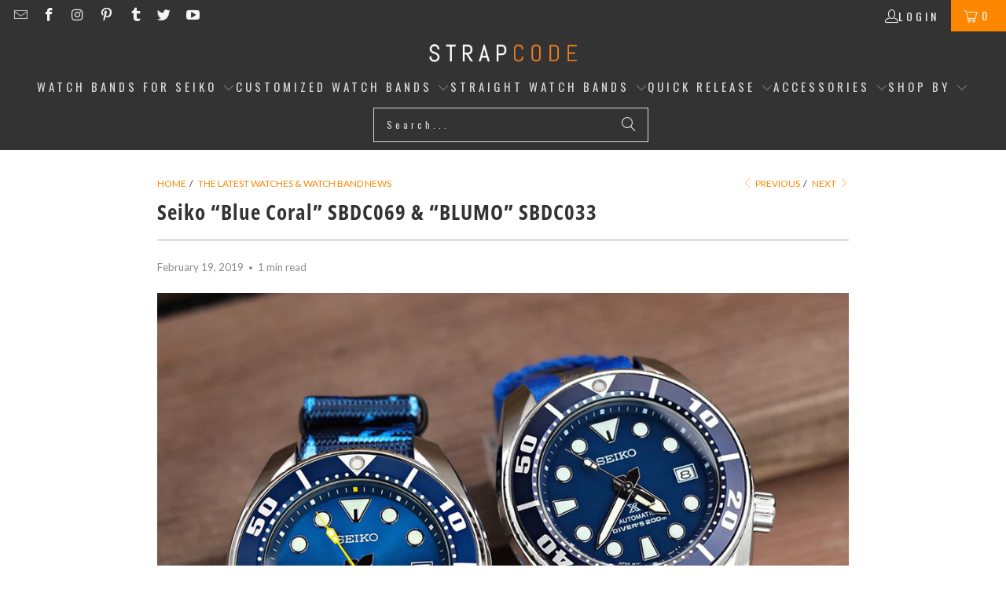

--- FILE ---
content_type: text/html; charset=utf-8
request_url: https://www.strapcode.com/blogs/the-latest-watches-news/seiko-blue-coral-sbdc069-blumo-sbdc033
body_size: 44683
content:
<!doctype html>
<html class="no-js no-touch" lang="en">
  <head>   
<link rel="preload" as="image" href="//www.strapcode.com/cdn/shop/t/106/assets/fastload.webp?v=53090073310896715841744100887" fetchpriority="high">

   <!-- Icons -->
    
      <link rel="shortcut icon" type="image/x-icon" href="//www.strapcode.com/cdn/shop/files/SC-favicon_180x180.png?v=1613719717">
      <link rel="apple-touch-icon" href="//www.strapcode.com/cdn/shop/files/SC-favicon_180x180.png?v=1613719717">
      <link rel="apple-touch-icon" sizes="57x57" href="//www.strapcode.com/cdn/shop/files/SC-favicon_57x57.png?v=1613719717">
      <link rel="apple-touch-icon" sizes="60x60" href="//www.strapcode.com/cdn/shop/files/SC-favicon_60x60.png?v=1613719717">
      <link rel="apple-touch-icon" sizes="72x72" href="//www.strapcode.com/cdn/shop/files/SC-favicon_72x72.png?v=1613719717">
      <link rel="apple-touch-icon" sizes="76x76" href="//www.strapcode.com/cdn/shop/files/SC-favicon_76x76.png?v=1613719717">
      <link rel="apple-touch-icon" sizes="114x114" href="//www.strapcode.com/cdn/shop/files/SC-favicon_114x114.png?v=1613719717">
      <link rel="apple-touch-icon" sizes="180x180" href="//www.strapcode.com/cdn/shop/files/SC-favicon_180x180.png?v=1613719717">
      <link rel="apple-touch-icon" sizes="228x228" href="//www.strapcode.com/cdn/shop/files/SC-favicon_228x228.png?v=1613719717">
    
    <link rel="canonical" href="https://www.strapcode.com/blogs/the-latest-watches-news/seiko-blue-coral-sbdc069-blumo-sbdc033">    
    



 <style>
  /* Custom CSS for dynamic sidebar visibility (Desktop Only) */
  @media only screen and (min-width: 768px) {
.promo-banner--show .promo-banner {
    min-height: 40px;
}

.collection,.product,.section-wrapper {
    opacity: 0; /* Initially hidden */
    animation: showDiv 0.8s ease 0.8s forwards;
}

@keyframes showDiv {
    0% {
        opacity: 0;
    }
    100% {
        opacity: 1; /* Make the div visible */
    }
}
    
   }

@media only screen and (max-width: 767px) {

.collection,.product,.section-wrapper {
    opacity: 0; /* Initially hidden */
    animation: showDiv 0.6s ease 0.6s forwards;
}

@keyframes showDiv {
    0% {
        opacity: 0;
    }
    100% {
        opacity: 1; /* Make the div visible */
    }
}
}

   

  </style>
    

    <script>
  // Check if it's the homepage
  const isHomePage = window.location.pathname === "/" || window.location.pathname === "/index";

  // Define the scripts to block, excluding Rivyo, Reputon, and Google Translate scripts on the homepage
  window.YETT_BLACKLIST = [
    /www\.google-analytics\.com/,                         
    /googletagmanager\.com\/gtag\/js\?id=AW-713375615/,   
    /gtag/,                                               
    /googletagmanager\.com/,                              
    /googletagmanager\.com\/gtag\/js\?id=G-VZWGSNVY9F/,   
    /googletagmanager\.com\/gtag\/js\?id=G-23ZBX3FYY4/,   
    /googletagmanager\.com\/gtag\/js\?id=GT-M3VPPRN/,     
    /connect\.facebook\.net\/en_US\/fbevents\.js/,        
  ];

  // Block Rivyo, Reputon, Google Translate, and Reputon Google Carousel Widget scripts on the homepage
  if (isHomePage) {
    window.YETT_BLACKLIST.push(
      /cdn\.shopify\.com\/extensions\/aef9e003-f12a-4b88-a3e7-83795ac8e83c\/rivyo-product-reviews-114\/assets\/rivyo-script\.js/,
      /cdn\.grw\.reputon\.com\/assets\/widget\.js\?shop=strapcode\.myshopify\.com/,
      /translate\.googleapis\.com/, // Block the entire domain
      /cdn\.shopify\.com\/extensions\/fd44ab0c-e99f-4f6f-948d-bc86e62877e0\/google-reviews-64\/assets\/reputon-google-carousel-widget\.js/ // Block Reputon Google Carousel Widget script
    );
  }
</script>

<!-- Load the Yett library -->
<script async src="https://unpkg.com/yett"></script>

<script>
  document.addEventListener("DOMContentLoaded", function() {
    function unblockScripts() {
      console.log('User interaction detected, unblocking scripts...');
      window.yett.unblock([
        /www\.google-analytics\.com/,                         
        /googletagmanager\.com\/gtag\/js\?id=AW-713375615/,   
        /gtag/,                                               
        /googletagmanager\.com/,                              
        /googletagmanager\.com\/gtag\/js\?id=G-VZWGSNVY9F/,   
        /googletagmanager\.com\/gtag\/js\?id=G-23ZBX3FYY4/,   
        /googletagmanager\.com\/gtag\/js\?id=GT-M3VPPRN/,     
        /connect\.facebook\.net\/en_US\/fbevents\.js/,        
        /cdn\.shopify\.com\/extensions\/aef9e003-f12a-4b88-a3e7-83795ac8e83c\/rivyo-product-reviews-114\/assets\/rivyo-script\.js/, // Unblock Rivyo script
        /cdn\.grw\.reputon\.com\/assets\/widget\.js\?shop=strapcode\.myshopify\.com/, // Unblock Reputon widget script
        /translate\.googleapis\.com/, // Unblock the entire domain
        /cdn\.shopify\.com\/extensions\/fd44ab0c-e99f-4f6f-948d-bc86e62877e0\/google-reviews-64\/assets\/reputon-google-carousel-widget\.js/ // Unblock Reputon Google Carousel Widget script
      ]);

      // Remove event listeners after unblocking
      document.removeEventListener('mouseenter', unblockScripts);
      document.removeEventListener('touchstart', unblockScripts);
      document.removeEventListener('wheel', unblockScripts);
    }

    // Add event listeners for user interaction
    document.addEventListener('mouseenter', unblockScripts, { once: true });
    document.addEventListener('touchstart', unblockScripts, { once: true });
    document.addEventListener('wheel', unblockScripts, { once: true });

    // Failsafe timeout (e.g., 10 seconds)
    setTimeout(unblockScripts, 10000);
  });
</script>

  
    <!-- Google tag (gtag.js) -->
    <script type="javascript/blocked" async src="https://www.googletagmanager.com/gtag/js?id=AW-713375615"></script>
    <script type="javascript/blocked"  async defer="defer">
      window.dataLayer = window.dataLayer || []; function gtag(){dataLayer.push(arguments);} gtag('js', new Date()); gtag('config', 'AW-713375615');
    </script>

    <!-- Global site tag (gtag.js) - Google Analytics -->
    <script type="javascript/blocked"  async src="https://www.googletagmanager.com/gtag/js?id=G-23ZBX3FYY4"></script>
    <script type="javascript/blocked" async defer="defer">
      window.dataLayer = window.dataLayer || []; function gtag(){dataLayer.push(arguments);} gtag('js', new Date()); gtag('config', 'G-23ZBX3FYY4');
    </script>

    <!-- Google End -->
    <script defer="defer">
      window.Store = window.Store || {};
      window.Store.id = 2297921591;
    </script>
    <meta charset="utf-8">
    <meta http-equiv="cleartype" content="on">
    <meta name="robots" content="index,follow">

    <!-- Mobile Specific Metas -->
    <meta name="HandheldFriendly" content="True">
    <meta name="MobileOptimized" content="320">
    <meta name="viewport" content="width=device-width,initial-scale=1">
    <meta name="theme-color" content="#ffffff">

    
<title>
  Seiko “Blue Coral” SBDC069 &amp; “BLUMO” SBDC033&nbsp;|&nbsp;Strapcode

</title><meta name="description" content="The latest Seiko Prospex Sumo that was recently released was the Seiko Prospex Sumo limited model * Liquid Blue Coral* SBDC069 watch. The nickname for the watch is certainly self-explainable since the watch comes in unique shades of blue on the bezel and dial.">

<style>
  .skip-lazy {
    z-index: -99999;
    position: fixed;
    color: transparent;
    top: 0;
    left: 0;
    margin: 1px;
    max-width: none !important;
    max-height: 1000px !important;
    width: 100vw !important;
    height: 100vh !important;
  }
</style>


    <!-- Stylesheet for Fancybox library -->
    <link rel="stylesheet" href="//www.strapcode.com/cdn/shop/t/106/assets/fancybox.css?v=19278034316635137701744100887" type="text/css" media="all" defer>

    <!-- Stylesheets for Turbo -->
    <link href="//www.strapcode.com/cdn/shop/t/106/assets/styles.css?v=30063572687235533791766922543" rel="stylesheet" type="text/css" media="all" />


    

    

    
      <script src="//www.strapcode.com/cdn/shop/t/106/assets/currencies.js?v=1648699478663843391744100887" defer></script>
    

    
    <script async defer="defer">
      window.PXUTheme = window.PXUTheme || {};
      window.PXUTheme.version = '9.2.0';
      window.PXUTheme.name = 'Turbo';
    </script>
    

    
<template id="price-ui"><span class="price " data-price></span><span class="compare-at-price" data-compare-at-price></span><span class="unit-pricing" data-unit-pricing></span></template>
    <template id="price-ui-badge"><div class="price-ui-badge__sticker price-ui-badge__sticker--">
    <span class="price-ui-badge__sticker-text" data-badge></span>
  </div></template>

    <template id="price-ui__price"><span class="money" data-price></span></template>
    <template id="price-ui__price-range"><span class="price-min" data-price-min><span class="money" data-price></span></span> - <span class="price-max" data-price-max><span class="money" data-price></span></span></template>
    <template id="price-ui__unit-pricing"><span class="unit-quantity" data-unit-quantity></span> | <span class="unit-price" data-unit-price><span class="money" data-price></span></span> / <span class="unit-measurement" data-unit-measurement></span></template>
    <template id="price-ui-badge__percent-savings-range">Save up to <span data-price-percent></span>%</template>
    <template id="price-ui-badge__percent-savings">Save <span data-price-percent></span>%</template>
    <template id="price-ui-badge__price-savings-range">Save up to <span class="money" data-price></span></template>
    <template id="price-ui-badge__price-savings">Save <span class="money" data-price></span></template>
    <template id="price-ui-badge__on-sale">Sale</template>
    <template id="price-ui-badge__sold-out">Sold out</template>
    <template id="price-ui-badge__in-stock">In stock</template>
    

    <script async defer="defer">
      
window.PXUTheme = window.PXUTheme || {};


window.PXUTheme.theme_settings = {};
window.PXUTheme.currency = {};
window.PXUTheme.routes = window.PXUTheme.routes || {};


window.PXUTheme.theme_settings.display_tos_checkbox = true;
window.PXUTheme.theme_settings.go_to_checkout = true;
window.PXUTheme.theme_settings.cart_action = "ajax";
window.PXUTheme.theme_settings.cart_shipping_calculator = false;


window.PXUTheme.theme_settings.collection_swatches = false;
window.PXUTheme.theme_settings.collection_secondary_image = true;


window.PXUTheme.currency.show_multiple_currencies = false;
window.PXUTheme.currency.shop_currency = "USD";
window.PXUTheme.currency.default_currency = "USD";
window.PXUTheme.currency.display_format = "money_format";
window.PXUTheme.currency.money_format = "${{amount}}";
window.PXUTheme.currency.money_format_no_currency = "${{amount}}";
window.PXUTheme.currency.money_format_currency = "${{amount}} USD";
window.PXUTheme.currency.native_multi_currency = true;
window.PXUTheme.currency.iso_code = "USD";
window.PXUTheme.currency.symbol = "$";


window.PXUTheme.theme_settings.display_inventory_left = false;
window.PXUTheme.theme_settings.inventory_threshold = 10;
window.PXUTheme.theme_settings.limit_quantity = false;


window.PXUTheme.theme_settings.menu_position = null;


window.PXUTheme.theme_settings.newsletter_popup = false;
window.PXUTheme.theme_settings.newsletter_popup_days = "2";
window.PXUTheme.theme_settings.newsletter_popup_mobile = true;
window.PXUTheme.theme_settings.newsletter_popup_seconds = 0;


window.PXUTheme.theme_settings.pagination_type = "basic_pagination";


window.PXUTheme.theme_settings.enable_shopify_collection_badges = false;
window.PXUTheme.theme_settings.quick_shop_thumbnail_position = null;
window.PXUTheme.theme_settings.product_form_style = "select";
window.PXUTheme.theme_settings.sale_banner_enabled = true;
window.PXUTheme.theme_settings.display_savings = true;
window.PXUTheme.theme_settings.display_sold_out_price = true;
window.PXUTheme.theme_settings.free_text = "Free";
window.PXUTheme.theme_settings.video_looping = null;
window.PXUTheme.theme_settings.quick_shop_style = "popup";
window.PXUTheme.theme_settings.hover_enabled = true;


window.PXUTheme.routes.cart_url = "/cart";
window.PXUTheme.routes.cart_update_url = "/cart/update";
window.PXUTheme.routes.root_url = "/";
window.PXUTheme.routes.search_url = "/search";
window.PXUTheme.routes.all_products_collection_url = "/collections/all";
window.PXUTheme.routes.product_recommendations_url = "/recommendations/products";
window.PXUTheme.routes.predictive_search_url = "/search/suggest";


window.PXUTheme.theme_settings.image_loading_style = "appear";


window.PXUTheme.theme_settings.enable_autocomplete = true;


window.PXUTheme.theme_settings.page_dots_enabled = false;
window.PXUTheme.theme_settings.slideshow_arrow_size = "light";


window.PXUTheme.theme_settings.quick_shop_enabled = true;


window.PXUTheme.translation = {};


window.PXUTheme.translation.agree_to_terms_warning = "You must agree with the terms and conditions to checkout.";
window.PXUTheme.translation.one_item_left = "item left";
window.PXUTheme.translation.items_left_text = "items left";
window.PXUTheme.translation.cart_savings_text = "Total Savings";
window.PXUTheme.translation.cart_discount_text = "Discount";
window.PXUTheme.translation.cart_subtotal_text = "Subtotal";
window.PXUTheme.translation.cart_remove_text = "Remove";
window.PXUTheme.translation.cart_free_text = "Free";


window.PXUTheme.translation.newsletter_success_text = "Thank you for joining our mailing list!";


window.PXUTheme.translation.notify_email = "Enter your email address...";
window.PXUTheme.translation.notify_email_value = "Translation missing: en.contact.fields.email";
window.PXUTheme.translation.notify_email_send = "Send";
window.PXUTheme.translation.notify_message_first = "Please notify me when ";
window.PXUTheme.translation.notify_message_last = " becomes available - ";
window.PXUTheme.translation.notify_success_text = "Thanks! We will notify you when this product becomes available!";


window.PXUTheme.translation.add_to_cart = "Add to Cart";
window.PXUTheme.translation.coming_soon_text = "Coming Soon";
window.PXUTheme.translation.sold_out_text = "Sold Out";
window.PXUTheme.translation.sale_text = "Sale";
window.PXUTheme.translation.savings_text = "You Save";
window.PXUTheme.translation.from_text = "from";
window.PXUTheme.translation.new_text = "New";
window.PXUTheme.translation.pre_order_text = "Pre-Order";
window.PXUTheme.translation.unavailable_text = "Choose an option";


window.PXUTheme.translation.all_results = "View all results";
window.PXUTheme.translation.no_results = "Sorry, no results!";


window.PXUTheme.media_queries = {};
window.PXUTheme.media_queries.small = window.matchMedia( "(max-width: 480px)" );
window.PXUTheme.media_queries.medium = window.matchMedia( "(max-width: 798px)" );
window.PXUTheme.media_queries.large = window.matchMedia( "(min-width: 799px)" );
window.PXUTheme.media_queries.larger = window.matchMedia( "(min-width: 960px)" );
window.PXUTheme.media_queries.xlarge = window.matchMedia( "(min-width: 1200px)" );
window.PXUTheme.media_queries.ie10 = window.matchMedia( "all and (-ms-high-contrast: none), (-ms-high-contrast: active)" );
window.PXUTheme.media_queries.tablet = window.matchMedia( "only screen and (min-width: 799px) and (max-width: 1024px)" );
window.PXUTheme.media_queries.mobile_and_tablet = window.matchMedia( "(max-width: 1024px)" );
    </script>

    

    
      
      <script src="//www.strapcode.com/cdn/shop/t/106/assets/instantclick.min.js?v=20092422000980684151744100887" data-no-instant defer></script>

      <script async defer="defer" data-no-instant>
        window.addEventListener('DOMContentLoaded', function() {

          function inIframe() {
            try {
              return window.self !== window.top;
            } catch (e) {
              return true;
            }
          }

          if (!inIframe()){
            InstantClick.on('change', function() {

              $('head script[src*="shopify"]').each(function() {
                var script = document.createElement('script');
                script.type = 'text/javascript';
                script.src = $(this).attr('src');

                $('body').append(script);
              });

              $('body').removeClass('fancybox-active');
              $.fancybox.destroy();

              InstantClick.init();

            });
          }
        });
      </script>
    

    <script  defer="defer">
      
    </script>


    
    
<!-- Start of speed boost -->
 















<script>window.performance && window.performance.mark && window.performance.mark('shopify.content_for_header.start');</script><meta name="google-site-verification" content="n5ENH_vOAzoAWm0f6Cab4Qf25guDjR33V-Dze7vQPzc">
<meta name="google-site-verification" content="n5ENH_vOAzoAWm0f6Cab4Qf25guDjR33V-Dze7vQPzc">
<meta id="shopify-digital-wallet" name="shopify-digital-wallet" content="/2297921591/digital_wallets/dialog">
<meta name="shopify-checkout-api-token" content="3574597773124080331b511ee7d50132">
<meta id="in-context-paypal-metadata" data-shop-id="2297921591" data-venmo-supported="false" data-environment="production" data-locale="en_US" data-paypal-v4="true" data-currency="USD">
<link rel="alternate" type="application/atom+xml" title="Feed" href="/blogs/the-latest-watches-news.atom" />
<link rel="alternate" hreflang="x-default" href="https://www.strapcode.com/blogs/the-latest-watches-news/seiko-blue-coral-sbdc069-blumo-sbdc033">
<link rel="alternate" hreflang="en" href="https://www.strapcode.com/blogs/the-latest-watches-news/seiko-blue-coral-sbdc069-blumo-sbdc033">
<link rel="alternate" hreflang="it" href="https://www.strapcode.com/it/blogs/the-latest-watches-news/seiko-blue-coral-sbdc069-blumo-sbdc033">
<link rel="alternate" hreflang="fr" href="https://www.strapcode.com/fr/blogs/the-latest-watches-news/seiko-blue-coral-sbdc069-blumo-sbdc033">
<link rel="alternate" hreflang="ja" href="https://www.strapcode.com/ja/blogs/the-latest-watches-news/seiko-blue-coral-sbdc069-blumo-sbdc033">
<link rel="alternate" hreflang="ar" href="https://www.strapcode.com/ar/blogs/the-latest-watches-news/seiko-blue-coral-sbdc069-blumo-sbdc033">
<link rel="alternate" hreflang="es" href="https://www.strapcode.com/es/blogs/the-latest-watches-news/seiko-blue-coral-sbdc069-blumo-sbdc033">
<link rel="alternate" hreflang="de" href="https://www.strapcode.com/de/blogs/the-latest-watches-news/seiko-blue-coral-sbdc069-blumo-sbdc033">
<link rel="alternate" hreflang="en-AU" href="https://www.strapcode.com/en-au/blogs/the-latest-watches-news/seiko-blue-coral-sbdc069-blumo-sbdc033">
<script async="async" data-src="/checkouts/internal/preloads.js?locale=en-US"></script>
<link rel="preconnect" href="https://shop.app" crossorigin="anonymous">
<script async="async" data-src="https://shop.app/checkouts/internal/preloads.js?locale=en-US&shop_id=2297921591" crossorigin="anonymous"></script>
<script id="apple-pay-shop-capabilities" type="application/json">{"shopId":2297921591,"countryCode":"HK","currencyCode":"USD","merchantCapabilities":["supports3DS"],"merchantId":"gid:\/\/shopify\/Shop\/2297921591","merchantName":"Strapcode","requiredBillingContactFields":["postalAddress","email","phone"],"requiredShippingContactFields":["postalAddress","email","phone"],"shippingType":"shipping","supportedNetworks":["visa","masterCard","amex"],"total":{"type":"pending","label":"Strapcode","amount":"1.00"},"shopifyPaymentsEnabled":true,"supportsSubscriptions":true}</script>
<script id="shopify-features" type="application/json">{"accessToken":"3574597773124080331b511ee7d50132","betas":["rich-media-storefront-analytics"],"domain":"www.strapcode.com","predictiveSearch":true,"shopId":2297921591,"locale":"en"}</script>
<script>var Shopify = Shopify || {};
Shopify.shop = "strapcode.myshopify.com";
Shopify.locale = "en";
Shopify.currency = {"active":"USD","rate":"1.0"};
Shopify.country = "US";
Shopify.theme = {"name":"Final Active Theme","id":176741843249,"schema_name":"Turbo","schema_version":"9.2.0","theme_store_id":null,"role":"main"};
Shopify.theme.handle = "null";
Shopify.theme.style = {"id":null,"handle":null};
Shopify.cdnHost = "www.strapcode.com/cdn";
Shopify.routes = Shopify.routes || {};
Shopify.routes.root = "/";</script>
<script type="module">!function(o){(o.Shopify=o.Shopify||{}).modules=!0}(window);</script>
<script>!function(o){function n(){var o=[];function n(){o.push(Array.prototype.slice.apply(arguments))}return n.q=o,n}var t=o.Shopify=o.Shopify||{};t.loadFeatures=n(),t.autoloadFeatures=n()}(window);</script>
<script>
  window.ShopifyPay = window.ShopifyPay || {};
  window.ShopifyPay.apiHost = "shop.app\/pay";
  window.ShopifyPay.redirectState = null;
</script>
<script id="shop-js-analytics" type="application/json">{"pageType":"article"}</script>
<script defer="defer" async type="module" data-src="//www.strapcode.com/cdn/shopifycloud/shop-js/modules/v2/client.init-shop-cart-sync_BApSsMSl.en.esm.js"></script>
<script defer="defer" async type="module" data-src="//www.strapcode.com/cdn/shopifycloud/shop-js/modules/v2/chunk.common_CBoos6YZ.esm.js"></script>
<script type="module">
  await import("//www.strapcode.com/cdn/shopifycloud/shop-js/modules/v2/client.init-shop-cart-sync_BApSsMSl.en.esm.js");
await import("//www.strapcode.com/cdn/shopifycloud/shop-js/modules/v2/chunk.common_CBoos6YZ.esm.js");

  window.Shopify.SignInWithShop?.initShopCartSync?.({"fedCMEnabled":true,"windoidEnabled":true});

</script>
<script>
  window.Shopify = window.Shopify || {};
  if (!window.Shopify.featureAssets) window.Shopify.featureAssets = {};
  window.Shopify.featureAssets['shop-js'] = {"shop-cart-sync":["modules/v2/client.shop-cart-sync_DJczDl9f.en.esm.js","modules/v2/chunk.common_CBoos6YZ.esm.js"],"init-fed-cm":["modules/v2/client.init-fed-cm_BzwGC0Wi.en.esm.js","modules/v2/chunk.common_CBoos6YZ.esm.js"],"init-windoid":["modules/v2/client.init-windoid_BS26ThXS.en.esm.js","modules/v2/chunk.common_CBoos6YZ.esm.js"],"init-shop-email-lookup-coordinator":["modules/v2/client.init-shop-email-lookup-coordinator_DFwWcvrS.en.esm.js","modules/v2/chunk.common_CBoos6YZ.esm.js"],"shop-cash-offers":["modules/v2/client.shop-cash-offers_DthCPNIO.en.esm.js","modules/v2/chunk.common_CBoos6YZ.esm.js","modules/v2/chunk.modal_Bu1hFZFC.esm.js"],"shop-button":["modules/v2/client.shop-button_D_JX508o.en.esm.js","modules/v2/chunk.common_CBoos6YZ.esm.js"],"shop-toast-manager":["modules/v2/client.shop-toast-manager_tEhgP2F9.en.esm.js","modules/v2/chunk.common_CBoos6YZ.esm.js"],"avatar":["modules/v2/client.avatar_BTnouDA3.en.esm.js"],"pay-button":["modules/v2/client.pay-button_BuNmcIr_.en.esm.js","modules/v2/chunk.common_CBoos6YZ.esm.js"],"init-shop-cart-sync":["modules/v2/client.init-shop-cart-sync_BApSsMSl.en.esm.js","modules/v2/chunk.common_CBoos6YZ.esm.js"],"shop-login-button":["modules/v2/client.shop-login-button_DwLgFT0K.en.esm.js","modules/v2/chunk.common_CBoos6YZ.esm.js","modules/v2/chunk.modal_Bu1hFZFC.esm.js"],"init-customer-accounts-sign-up":["modules/v2/client.init-customer-accounts-sign-up_TlVCiykN.en.esm.js","modules/v2/client.shop-login-button_DwLgFT0K.en.esm.js","modules/v2/chunk.common_CBoos6YZ.esm.js","modules/v2/chunk.modal_Bu1hFZFC.esm.js"],"init-shop-for-new-customer-accounts":["modules/v2/client.init-shop-for-new-customer-accounts_DrjXSI53.en.esm.js","modules/v2/client.shop-login-button_DwLgFT0K.en.esm.js","modules/v2/chunk.common_CBoos6YZ.esm.js","modules/v2/chunk.modal_Bu1hFZFC.esm.js"],"init-customer-accounts":["modules/v2/client.init-customer-accounts_C0Oh2ljF.en.esm.js","modules/v2/client.shop-login-button_DwLgFT0K.en.esm.js","modules/v2/chunk.common_CBoos6YZ.esm.js","modules/v2/chunk.modal_Bu1hFZFC.esm.js"],"shop-follow-button":["modules/v2/client.shop-follow-button_C5D3XtBb.en.esm.js","modules/v2/chunk.common_CBoos6YZ.esm.js","modules/v2/chunk.modal_Bu1hFZFC.esm.js"],"checkout-modal":["modules/v2/client.checkout-modal_8TC_1FUY.en.esm.js","modules/v2/chunk.common_CBoos6YZ.esm.js","modules/v2/chunk.modal_Bu1hFZFC.esm.js"],"lead-capture":["modules/v2/client.lead-capture_D-pmUjp9.en.esm.js","modules/v2/chunk.common_CBoos6YZ.esm.js","modules/v2/chunk.modal_Bu1hFZFC.esm.js"],"shop-login":["modules/v2/client.shop-login_BmtnoEUo.en.esm.js","modules/v2/chunk.common_CBoos6YZ.esm.js","modules/v2/chunk.modal_Bu1hFZFC.esm.js"],"payment-terms":["modules/v2/client.payment-terms_BHOWV7U_.en.esm.js","modules/v2/chunk.common_CBoos6YZ.esm.js","modules/v2/chunk.modal_Bu1hFZFC.esm.js"]};
</script>
<script>(function() {
  var isLoaded = false;
  function asyncLoad() {
    if (isLoaded) return;
    isLoaded = true;
    var urls = ["https:\/\/cdn.shopify.com\/s\/files\/1\/0022\/9792\/1591\/t\/56\/assets\/globo.formbuilder.init.js?v=1595851508\u0026shop=strapcode.myshopify.com","https:\/\/cdn.shopify.com\/s\/files\/1\/0022\/9792\/1591\/t\/89\/assets\/booster_eu_cookie_2297921591.js?v=1704701443\u0026shop=strapcode.myshopify.com","https:\/\/cdn.nfcube.com\/instafeed-067d295912dcdd5acf3bd1c64adcb458.js?shop=strapcode.myshopify.com"];
    for (var i = 0; i < urls.length; i++) {
      var s = document.createElement('script');
      s.type = 'text/javascript';
      s.async = true;
      s.src = urls[i];
      var x = document.getElementsByTagName('script')[0];
      x.parentNode.insertBefore(s, x);
    }
  };
  document.addEventListener('StartAsyncLoading', function(event) { asyncLoad(); }); if(window.attachEvent) {
    window.attachEvent('onload', function(){});
  } else {
    window.addEventListener('load', function(){}, false);
  }
})();</script>
<script id="__st">var __st={"a":2297921591,"offset":28800,"reqid":"51bd4dd4-1df1-4992-9ab5-4b45115a6402-1768923482","pageurl":"www.strapcode.com\/blogs\/the-latest-watches-news\/seiko-blue-coral-sbdc069-blumo-sbdc033","s":"articles-29111648340","u":"c31e71e7647b","p":"article","rtyp":"article","rid":29111648340};</script>
<script>window.ShopifyPaypalV4VisibilityTracking = true;</script>
<script id="captcha-bootstrap">!function(){'use strict';const t='contact',e='account',n='new_comment',o=[[t,t],['blogs',n],['comments',n],[t,'customer']],c=[[e,'customer_login'],[e,'guest_login'],[e,'recover_customer_password'],[e,'create_customer']],r=t=>t.map((([t,e])=>`form[action*='/${t}']:not([data-nocaptcha='true']) input[name='form_type'][value='${e}']`)).join(','),a=t=>()=>t?[...document.querySelectorAll(t)].map((t=>t.form)):[];function s(){const t=[...o],e=r(t);return a(e)}const i='password',u='form_key',d=['recaptcha-v3-token','g-recaptcha-response','h-captcha-response',i],f=()=>{try{return window.sessionStorage}catch{return}},m='__shopify_v',_=t=>t.elements[u];function p(t,e,n=!1){try{const o=window.sessionStorage,c=JSON.parse(o.getItem(e)),{data:r}=function(t){const{data:e,action:n}=t;return t[m]||n?{data:e,action:n}:{data:t,action:n}}(c);for(const[e,n]of Object.entries(r))t.elements[e]&&(t.elements[e].value=n);n&&o.removeItem(e)}catch(o){console.error('form repopulation failed',{error:o})}}const l='form_type',E='cptcha';function T(t){t.dataset[E]=!0}const w=window,h=w.document,L='Shopify',v='ce_forms',y='captcha';let A=!1;((t,e)=>{const n=(g='f06e6c50-85a8-45c8-87d0-21a2b65856fe',I='https://cdn.shopify.com/shopifycloud/storefront-forms-hcaptcha/ce_storefront_forms_captcha_hcaptcha.v1.5.2.iife.js',D={infoText:'Protected by hCaptcha',privacyText:'Privacy',termsText:'Terms'},(t,e,n)=>{const o=w[L][v],c=o.bindForm;if(c)return c(t,g,e,D).then(n);var r;o.q.push([[t,g,e,D],n]),r=I,A||(h.body.append(Object.assign(h.createElement('script'),{id:'captcha-provider',async:!0,src:r})),A=!0)});var g,I,D;w[L]=w[L]||{},w[L][v]=w[L][v]||{},w[L][v].q=[],w[L][y]=w[L][y]||{},w[L][y].protect=function(t,e){n(t,void 0,e),T(t)},Object.freeze(w[L][y]),function(t,e,n,w,h,L){const[v,y,A,g]=function(t,e,n){const i=e?o:[],u=t?c:[],d=[...i,...u],f=r(d),m=r(i),_=r(d.filter((([t,e])=>n.includes(e))));return[a(f),a(m),a(_),s()]}(w,h,L),I=t=>{const e=t.target;return e instanceof HTMLFormElement?e:e&&e.form},D=t=>v().includes(t);t.addEventListener('submit',(t=>{const e=I(t);if(!e)return;const n=D(e)&&!e.dataset.hcaptchaBound&&!e.dataset.recaptchaBound,o=_(e),c=g().includes(e)&&(!o||!o.value);(n||c)&&t.preventDefault(),c&&!n&&(function(t){try{if(!f())return;!function(t){const e=f();if(!e)return;const n=_(t);if(!n)return;const o=n.value;o&&e.removeItem(o)}(t);const e=Array.from(Array(32),(()=>Math.random().toString(36)[2])).join('');!function(t,e){_(t)||t.append(Object.assign(document.createElement('input'),{type:'hidden',name:u})),t.elements[u].value=e}(t,e),function(t,e){const n=f();if(!n)return;const o=[...t.querySelectorAll(`input[type='${i}']`)].map((({name:t})=>t)),c=[...d,...o],r={};for(const[a,s]of new FormData(t).entries())c.includes(a)||(r[a]=s);n.setItem(e,JSON.stringify({[m]:1,action:t.action,data:r}))}(t,e)}catch(e){console.error('failed to persist form',e)}}(e),e.submit())}));const S=(t,e)=>{t&&!t.dataset[E]&&(n(t,e.some((e=>e===t))),T(t))};for(const o of['focusin','change'])t.addEventListener(o,(t=>{const e=I(t);D(e)&&S(e,y())}));const B=e.get('form_key'),M=e.get(l),P=B&&M;t.addEventListener('DOMContentLoaded',(()=>{const t=y();if(P)for(const e of t)e.elements[l].value===M&&p(e,B);[...new Set([...A(),...v().filter((t=>'true'===t.dataset.shopifyCaptcha))])].forEach((e=>S(e,t)))}))}(h,new URLSearchParams(w.location.search),n,t,e,['guest_login'])})(!0,!0)}();</script>
<script integrity="sha256-4kQ18oKyAcykRKYeNunJcIwy7WH5gtpwJnB7kiuLZ1E=" data-source-attribution="shopify.loadfeatures" defer="defer" data-src="//www.strapcode.com/cdn/shopifycloud/storefront/assets/storefront/load_feature-a0a9edcb.js" crossorigin="anonymous"></script>
<script crossorigin="anonymous" defer="defer" data-src="//www.strapcode.com/cdn/shopifycloud/storefront/assets/shopify_pay/storefront-65b4c6d7.js?v=20250812"></script>
<script data-source-attribution="shopify.dynamic_checkout.dynamic.init">var Shopify=Shopify||{};Shopify.PaymentButton=Shopify.PaymentButton||{isStorefrontPortableWallets:!0,init:function(){window.Shopify.PaymentButton.init=function(){};var t=document.createElement("script");t.data-src="https://www.strapcode.com/cdn/shopifycloud/portable-wallets/latest/portable-wallets.en.js",t.type="module",document.head.appendChild(t)}};
</script>
<script data-source-attribution="shopify.dynamic_checkout.buyer_consent">
  function portableWalletsHideBuyerConsent(e){var t=document.getElementById("shopify-buyer-consent"),n=document.getElementById("shopify-subscription-policy-button");t&&n&&(t.classList.add("hidden"),t.setAttribute("aria-hidden","true"),n.removeEventListener("click",e))}function portableWalletsShowBuyerConsent(e){var t=document.getElementById("shopify-buyer-consent"),n=document.getElementById("shopify-subscription-policy-button");t&&n&&(t.classList.remove("hidden"),t.removeAttribute("aria-hidden"),n.addEventListener("click",e))}window.Shopify?.PaymentButton&&(window.Shopify.PaymentButton.hideBuyerConsent=portableWalletsHideBuyerConsent,window.Shopify.PaymentButton.showBuyerConsent=portableWalletsShowBuyerConsent);
</script>
<script data-source-attribution="shopify.dynamic_checkout.cart.bootstrap">document.addEventListener("DOMContentLoaded",(function(){function t(){return document.querySelector("shopify-accelerated-checkout-cart, shopify-accelerated-checkout")}if(t())Shopify.PaymentButton.init();else{new MutationObserver((function(e,n){t()&&(Shopify.PaymentButton.init(),n.disconnect())})).observe(document.body,{childList:!0,subtree:!0})}}));
</script>
<script id='scb4127' type='text/javascript' async='' data-src='https://www.strapcode.com/cdn/shopifycloud/privacy-banner/storefront-banner.js'></script><link id="shopify-accelerated-checkout-styles" rel="stylesheet" media="screen" href="https://www.strapcode.com/cdn/shopifycloud/portable-wallets/latest/accelerated-checkout-backwards-compat.css" crossorigin="anonymous">
<style id="shopify-accelerated-checkout-cart">
        #shopify-buyer-consent {
  margin-top: 1em;
  display: inline-block;
  width: 100%;
}

#shopify-buyer-consent.hidden {
  display: none;
}

#shopify-subscription-policy-button {
  background: none;
  border: none;
  padding: 0;
  text-decoration: underline;
  font-size: inherit;
  cursor: pointer;
}

#shopify-subscription-policy-button::before {
  box-shadow: none;
}

      </style>

<script>window.performance && window.performance.mark && window.performance.mark('shopify.content_for_header.end');</script>

<!-- End of speed boost -->


<script>
var script_loaded = !1;

function loadJSscripts() {
    setTimeout(function() {
        if (!script_loaded) {
            script_loaded = !0;
            var t = document.getElementsByTagName("script");
            for (i = 0; i < t.length; i++) null !== t[i].getAttribute("data-src") && (t[i].setAttribute("src", t[i].getAttribute("data-src")), delete t[i].dataset.src);
            var e = document.getElementsByTagName("link");
            for (i = 0; i < e.length; i++) null !== e[i].getAttribute("data-href") && (e[i].setAttribute("href", e[i].getAttribute("data-href")), delete e[i].dataset.href);
            setTimeout(function() {
                document.dispatchEvent(new CustomEvent("StartAsyncLoading")), document.dispatchEvent(new CustomEvent("StartKernelLoading"))
            }, 400)
        }
        console.log("speed 12s wait")
    }, 12e3)
}

function loadJSscriptsNow() {
    if (!script_loaded) {
        console.log("speed scripts have loaded."), script_loaded = !0;
        var t = document.getElementsByTagName("script");
        for (i = 0; i < t.length; i++) null !== t[i].getAttribute("data-src") && (t[i].setAttribute("src", t[i].getAttribute("data-src")), delete t[i].dataset.src);
        var e = document.getElementsByTagName("link");
        for (i = 0; i < e.length; i++) null !== e[i].getAttribute("data-href") && (e[i].setAttribute("href", e[i].getAttribute("data-href")), delete e[i].dataset.href);
        setTimeout(function() {
            document.dispatchEvent(new CustomEvent("StartAsyncLoading")), document.dispatchEvent(new CustomEvent("StartKernelLoading"))
        }, 400)
    }
}

var activityEvents = ["mousedown", "mousemove", "keydown", "scroll", "touchstart", "click", "keypress", "touchmove"];
activityEvents.forEach(function(t) {
    window.addEventListener(t, loadJSscriptsNow, !1)
}), document.addEventListener("DOMContentLoaded", loadJSscripts), window.addEventListener ? window.addEventListener("load", loadJSscripts) : window.attachEvent ? window.attachEvent("onload", loadJSscripts) : window.onload = loadJSscripts;
</script>
<!-- End of speed boost -->




    

<meta name="author" content="Strapcode">
<meta property="og:url" content="https://www.strapcode.com/blogs/the-latest-watches-news/seiko-blue-coral-sbdc069-blumo-sbdc033">
<meta property="og:site_name" content="Strapcode">




  <meta property="og:type" content="article">
  <meta property="og:title" content="Seiko “Blue Coral” SBDC069 &amp; “BLUMO” SBDC033">
  
  
    <meta property="og:image" content="https://www.strapcode.com/cdn/shop/articles/strapcode-watch-bands-W_20A20DZZ00N6P47_grp-Seiko-Blue-SUMO-SBDC069-MT_600x.jpg?v=1737231579">
    <meta property="og:image:secure_url" content="https://www.strapcode.com/cdn/shop/articles/strapcode-watch-bands-W_20A20DZZ00N6P47_grp-Seiko-Blue-SUMO-SBDC069-MT_600x.jpg?v=1737231579">
    <meta property="og:image:width" content="1200">
    <meta property="og:image:height" content="1200">
    <meta property="og:image:alt" content="Seiko “Blue Coral” SBDC069 & “BLUMO” SBDC033">
  



  <meta property="og:description" content="The latest Seiko Prospex Sumo that was recently released was the Seiko Prospex Sumo limited model * Liquid Blue Coral* SBDC069 watch. The nickname for the watch is certainly self-explainable since the watch comes in unique shades of blue on the bezel and dial.">




  <meta name="twitter:site" content="@strapcode">

<meta name="twitter:card" content="summary">

  <meta name="twitter:title" content="Seiko “Blue Coral” SBDC069 & “BLUMO” SBDC033">
  <meta name="twitter:description" content="


The Seiko Sumo series watch is an awesome alternative to a 10K RX SUB. For awhile, many Japanese companies have a unique way of doing business where they like to keep the best things for themselves.


Read More
">
  
    <meta property="twitter:image" content="http://www.strapcode.com/cdn/shop/articles/strapcode-watch-bands-W_20A20DZZ00N6P47_grp-Seiko-Blue-SUMO-SBDC069-MT_600x.jpg?v=1737231579">
    <meta name="twitter:image:alt" content="Seiko “Blue Coral” SBDC069 & “BLUMO” SBDC033">
  



    
    
    <!-- Google Tag Manager -->
<script>(function(w,d,s,l,i){w[l]=w[l]||[];w[l].push({'gtm.start':
new Date().getTime(),event:'gtm.js'});var f=d.getElementsByTagName(s)[0],
j=d.createElement(s),dl=l!='dataLayer'?'&l='+l:'';j.async=true;j.src=
'https://www.googletagmanager.com/gtm.js?id='+i+dl;f.parentNode.insertBefore(j,f);
})(window,document,'script','dataLayer','GTM-NCXVG4ZP');</script>
<!-- End Google Tag Manager -->
  <!-- BEGIN app block: shopify://apps/oxi-social-login/blocks/social-login-embed/24ad60bc-8f09-42fa-807e-e5eda0fdae17 -->


<script>
    
        var vt = '1743494172';
    
        var oxi_data_scheme = 'light';
        if (document.querySelector('html').hasAttribute('data-scheme')) {
            oxi_data_scheme = document.querySelector('html').getAttribute('data-scheme');
        }
    function wfete(selector) {
    return new Promise(resolve => {
    if (document.querySelector(selector)) {
      return resolve(document.querySelector(selector));
    }

    const observer = new MutationObserver(() => {
      if (document.querySelector(selector)) {
        resolve(document.querySelector(selector));
        observer.disconnect();
      }
    });

    observer.observe(document.body, {
      subtree: true,
      childList: true,
    });
    });
  }
  async function oxi_init() {
    const data = await getOConfig();
  }
  function getOConfig() {
    var script = document.createElement('script');
    script.src = '//social-login.oxiapps.com/init.json?shop=strapcode.myshopify.com&vt='+vt+'&callback=jQuery111004090950169811405_1543664809199';
    script.setAttribute('rel','nofollow');
    document.head.appendChild(script);
  }
  function jQuery111004090950169811405_1543664809199(p) {
        var shop_locale = "";
        if (typeof Shopify !== 'undefined' && typeof Shopify.locale !== 'undefined') {
            shop_locale = "&locale="+Shopify.locale;
    }
    if (p.m == "1") {
      if (typeof oxi_initialized === 'undefined') {
        var oxi_initialized = true;
        //vt = parseInt(p.v);
        vt = parseInt(vt);

                var elem = document.createElement("link");
                elem.setAttribute("type", "text/css");
                elem.setAttribute("rel", "stylesheet");
                elem.setAttribute("href", "https://cdn.shopify.com/extensions/019a9bbf-e6d9-7768-bf83-c108720b519c/embedded-social-login-54/assets/remodal.css");
                document.getElementsByTagName("head")[0].appendChild(elem);


        var newScript = document.createElement('script');
        newScript.type = 'text/javascript';
        newScript.src = 'https://cdn.shopify.com/extensions/019a9bbf-e6d9-7768-bf83-c108720b519c/embedded-social-login-54/assets/osl.min.js';
        document.getElementsByTagName('head')[0].appendChild(newScript);
      }
    } else {
      const intervalID = setInterval(() => {
        if (document.querySelector('body')) {
            clearInterval(intervalID);

            opa = ['form[action*="account/login"]', 'form[action$="account"]'];
            opa.forEach(e => {
                wfete(e).then(element => {
                    if (typeof oxi_initialized === 'undefined') {
                        var oxi_initialized = true;
                        console.log("Oxi Social Login Initialized");
                        if (p.i == 'y') {
                            var list = document.querySelectorAll(e);
                            var oxi_list_length = 0;
                            if (list.length > 0) {
                                //oxi_list_length = 3;
                                oxi_list_length = list.length;
                            }
                            for(var osli1 = 0; osli1 < oxi_list_length; osli1++) {
                                if (list[osli1].querySelector('[value="guest_login"]')) {
                                } else {
                                if ( list[osli1].querySelectorAll('.oxi-social-login').length <= 0 && list[osli1].querySelectorAll('.oxi_social_wrapper').length <= 0 ) {
                                    var osl_checkout_url = '';
                                    if (list[osli1].querySelector('[name="checkout_url"]') !== null) {
                                        osl_checkout_url = '&osl_checkout_url='+list[osli1].querySelector('[name="checkout_url"]').value;
                                    }
                                    osl_checkout_url = osl_checkout_url.replace(/<[^>]*>/g, '').trim();
                                    list[osli1].insertAdjacentHTML(p.p, '<div class="oxi_social_wrapper" style="'+p.c+'"><iframe id="social_login_frame" class="social_login_frame" title="Social Login" src="https://social-login.oxiapps.com/widget?site='+p.s+'&vt='+vt+shop_locale+osl_checkout_url+'&scheme='+oxi_data_scheme+'" style="width:100%;max-width:100%;padding-top:0px;margin-bottom:5px;border:0px;height:'+p.h+'px;" scrolling=no></iframe></div>');
                                }
                                }
                            }
                        }
                    }
                });
            });

            wfete('#oxi-social-login').then(element => {
                document.getElementById('oxi-social-login').innerHTML="<iframe id='social_login_frame' class='social_login_frame' title='Social Login' src='https://social-login.oxiapps.com/widget?site="+p.s+"&vt="+vt+shop_locale+"&scheme="+oxi_data_scheme+"' style='width:100%;max-width:100%;padding-top:0px;margin-bottom:5px;border:0px;height:"+p.h+"px;' scrolling=no></iframe>";
            });
            wfete('.oxi-social-login').then(element => {
                var oxi_elms = document.querySelectorAll(".oxi-social-login");
                oxi_elms.forEach((oxi_elm) => {
                            oxi_elm.innerHTML="<iframe id='social_login_frame' class='social_login_frame' title='Social Login' src='https://social-login.oxiapps.com/widget?site="+p.s+"&vt="+vt+shop_locale+"&scheme="+oxi_data_scheme+"' style='width:100%;max-width:100%;padding-top:0px;margin-bottom:5px;border:0px;height:"+p.h+"px;' scrolling=no></iframe>";
                });
            });
        }
      }, 100);
    }

    var o_resized = false;
    var oxi_response = function(event) {
      if (event.origin+'/'=="https://social-login.oxiapps.com/") {
                if (event.data.action == "loaded") {
                    event.source.postMessage({
                        action:'getParentUrl',parentUrl: window.location.href+''
                    },"*");
                }

        var message = event.data+'';
        var key = message.split(':')[0];
        var value = message.split(':')[1];
        if (key=="height") {
          var oxi_iframe = document.getElementById('social_login_frame');
          if (oxi_iframe && !o_resized) {
            o_resized = true;
            oxi_iframe.style.height = value + "px";
          }
        }
      }
    };
    if (window.addEventListener) {
      window.addEventListener('message', oxi_response, false);
    } else {
      window.attachEvent("onmessage", oxi_response);
    }
  }
  oxi_init();
</script>


<!-- END app block --><!-- BEGIN app block: shopify://apps/transcy/blocks/switcher_embed_block/bce4f1c0-c18c-43b0-b0b2-a1aefaa44573 --><!-- BEGIN app snippet: fa_translate_core --><script>
    (function () {
        console.log("transcy ignore convert TC value",typeof transcy_ignoreConvertPrice != "undefined");
        
        function addMoneyTag(mutations, observer) {
            let currencyCookie = getCookieCore("transcy_currency");
            
            let shopifyCurrencyRegex = buildXPathQuery(
                window.ShopifyTC.shopifyCurrency.price_currency
            );
            let currencyRegex = buildCurrencyRegex(window.ShopifyTC.shopifyCurrency.price_currency)
            let tempTranscy = document.evaluate(shopifyCurrencyRegex, document, null, XPathResult.ORDERED_NODE_SNAPSHOT_TYPE, null);
            for (let iTranscy = 0; iTranscy < tempTranscy.snapshotLength; iTranscy++) {
                let elTranscy = tempTranscy.snapshotItem(iTranscy);
                if (elTranscy.innerHTML &&
                !elTranscy.classList.contains('transcy-money') && (typeof transcy_ignoreConvertPrice == "undefined" ||
                !transcy_ignoreConvertPrice?.some(className => elTranscy.classList?.contains(className))) && elTranscy?.childNodes?.length == 1) {
                    if (!window.ShopifyTC?.shopifyCurrency?.price_currency || currencyCookie == window.ShopifyTC?.currency?.active || !currencyCookie) {
                        addClassIfNotExists(elTranscy, 'notranslate');
                        continue;
                    }

                    elTranscy.classList.add('transcy-money');
                    let innerHTML = replaceMatches(elTranscy?.textContent, currencyRegex);
                    elTranscy.innerHTML = innerHTML;
                    if (!innerHTML.includes("tc-money")) {
                        addClassIfNotExists(elTranscy, 'notranslate');
                    }
                } 
                if (elTranscy.classList.contains('transcy-money') && !elTranscy?.innerHTML?.includes("tc-money")) {
                    addClassIfNotExists(elTranscy, 'notranslate');
                }
            }
        }
    
        function logChangesTranscy(mutations, observer) {
            const xpathQuery = `
                //*[text()[contains(.,"•tc")]] |
                //*[text()[contains(.,"tc")]] |
                //*[text()[contains(.,"transcy")]] |
                //textarea[@placeholder[contains(.,"transcy")]] |
                //textarea[@placeholder[contains(.,"tc")]] |
                //select[@placeholder[contains(.,"transcy")]] |
                //select[@placeholder[contains(.,"tc")]] |
                //input[@placeholder[contains(.,"tc")]] |
                //input[@value[contains(.,"tc")]] |
                //input[@value[contains(.,"transcy")]] |
                //*[text()[contains(.,"TC")]] |
                //textarea[@placeholder[contains(.,"TC")]] |
                //select[@placeholder[contains(.,"TC")]] |
                //input[@placeholder[contains(.,"TC")]] |
                //input[@value[contains(.,"TC")]]
            `;
            let tempTranscy = document.evaluate(xpathQuery, document, null, XPathResult.ORDERED_NODE_SNAPSHOT_TYPE, null);
            for (let iTranscy = 0; iTranscy < tempTranscy.snapshotLength; iTranscy++) {
                let elTranscy = tempTranscy.snapshotItem(iTranscy);
                let innerHtmlTranscy = elTranscy?.innerHTML ? elTranscy.innerHTML : "";
                if (innerHtmlTranscy && !["SCRIPT", "LINK", "STYLE"].includes(elTranscy.nodeName)) {
                    const textToReplace = [
                        '&lt;•tc&gt;', '&lt;/•tc&gt;', '&lt;tc&gt;', '&lt;/tc&gt;',
                        '&lt;transcy&gt;', '&lt;/transcy&gt;', '&amp;lt;tc&amp;gt;',
                        '&amp;lt;/tc&amp;gt;', '&lt;TRANSCY&gt;', '&lt;/TRANSCY&gt;',
                        '&lt;TC&gt;', '&lt;/TC&gt;'
                    ];
                    let containsTag = textToReplace.some(tag => innerHtmlTranscy.includes(tag));
                    if (containsTag) {
                        textToReplace.forEach(tag => {
                            innerHtmlTranscy = innerHtmlTranscy.replaceAll(tag, '');
                        });
                        elTranscy.innerHTML = innerHtmlTranscy;
                        elTranscy.setAttribute('translate', 'no');
                    }
    
                    const tagsToReplace = ['<•tc>', '</•tc>', '<tc>', '</tc>', '<transcy>', '</transcy>', '<TC>', '</TC>', '<TRANSCY>', '</TRANSCY>'];
                    if (tagsToReplace.some(tag => innerHtmlTranscy.includes(tag))) {
                        innerHtmlTranscy = innerHtmlTranscy.replace(/<(|\/)transcy>|<(|\/)tc>|<(|\/)•tc>/gi, "");
                        elTranscy.innerHTML = innerHtmlTranscy;
                        elTranscy.setAttribute('translate', 'no');
                    }
                }
                if (["INPUT"].includes(elTranscy.nodeName)) {
                    let valueInputTranscy = elTranscy.value.replaceAll("&lt;tc&gt;", "").replaceAll("&lt;/tc&gt;", "").replace(/<(|\/)transcy>|<(|\/)tc>/gi, "");
                    elTranscy.value = valueInputTranscy
                }
    
                if (["INPUT", "SELECT", "TEXTAREA"].includes(elTranscy.nodeName)) {
                    elTranscy.placeholder = elTranscy.placeholder.replaceAll("&lt;tc&gt;", "").replaceAll("&lt;/tc&gt;", "").replace(/<(|\/)transcy>|<(|\/)tc>/gi, "");
                }
            }
            addMoneyTag(mutations, observer)
        }
        const observerOptionsTranscy = {
            subtree: true,
            childList: true
        };
        const observerTranscy = new MutationObserver(logChangesTranscy);
        observerTranscy.observe(document.documentElement, observerOptionsTranscy);
    })();

    const addClassIfNotExists = (element, className) => {
        if (!element.classList.contains(className)) {
            element.classList.add(className);
        }
    };
    
    const replaceMatches = (content, currencyRegex) => {
        let arrCurrencies = content.match(currencyRegex);
    
        if (arrCurrencies?.length && content === arrCurrencies[0]) {
            return content;
        }
        return (
            arrCurrencies?.reduce((string, oldVal, index) => {
                const hasSpaceBefore = string.match(new RegExp(`\\s${oldVal}`));
                const hasSpaceAfter = string.match(new RegExp(`${oldVal}\\s`));
                let eleCurrencyConvert = `<tc-money translate="no">${arrCurrencies[index]}</tc-money>`;
                if (hasSpaceBefore) eleCurrencyConvert = ` ${eleCurrencyConvert}`;
                if (hasSpaceAfter) eleCurrencyConvert = `${eleCurrencyConvert} `;
                if (string.includes("tc-money")) {
                    return string;
                }
                return string?.replaceAll(oldVal, eleCurrencyConvert);
            }, content) || content
        );
        return result;
    };
    
    const unwrapCurrencySpan = (text) => {
        return text.replace(/<span[^>]*>(.*?)<\/span>/gi, "$1");
    };

    const getSymbolsAndCodes = (text)=>{
        let numberPattern = "\\d+(?:[.,]\\d+)*(?:[.,]\\d+)?(?:\\s?\\d+)?"; // Chỉ tối đa 1 khoảng trắng
        let textWithoutCurrencySpan = unwrapCurrencySpan(text);
        let symbolsAndCodes = textWithoutCurrencySpan
            .trim()
            .replace(new RegExp(numberPattern, "g"), "")
            .split(/\s+/) // Loại bỏ khoảng trắng dư thừa
            .filter((el) => el);

        if (!Array.isArray(symbolsAndCodes) || symbolsAndCodes.length === 0) {
            throw new Error("symbolsAndCodes must be a non-empty array.");
        }

        return symbolsAndCodes;
    }
    
    const buildCurrencyRegex = (text) => {
       let symbolsAndCodes = getSymbolsAndCodes(text)
       let patterns = createCurrencyRegex(symbolsAndCodes)

       return new RegExp(`(${patterns.join("|")})`, "g");
    };

    const createCurrencyRegex = (symbolsAndCodes)=>{
        const escape = (str) => str.replace(/[-/\\^$*+?.()|[\]{}]/g, "\\$&");
        const [s1, s2] = [escape(symbolsAndCodes[0]), escape(symbolsAndCodes[1] || "")];
        const space = "\\s?";
        const numberPattern = "\\d+(?:[.,]\\d+)*(?:[.,]\\d+)?(?:\\s?\\d+)?"; 
        const patterns = [];
        if (s1 && s2) {
            patterns.push(
                `${s1}${space}${numberPattern}${space}${s2}`,
                `${s2}${space}${numberPattern}${space}${s1}`,
                `${s2}${space}${s1}${space}${numberPattern}`,
                `${s1}${space}${s2}${space}${numberPattern}`
            );
        }
        if (s1) {
            patterns.push(`${s1}${space}${numberPattern}`);
            patterns.push(`${numberPattern}${space}${s1}`);
        }

        if (s2) {
            patterns.push(`${s2}${space}${numberPattern}`);
            patterns.push(`${numberPattern}${space}${s2}`);
        }
        return patterns;
    }
    
    const getCookieCore = function (name) {
        var nameEQ = name + "=";
        var ca = document.cookie.split(';');
        for (var i = 0; i < ca.length; i++) {
            var c = ca[i];
            while (c.charAt(0) == ' ') c = c.substring(1, c.length);
            if (c.indexOf(nameEQ) == 0) return c.substring(nameEQ.length, c.length);
        }
        return null;
    };
    
    const buildXPathQuery = (text) => {
        let numberPattern = "\\d+(?:[.,]\\d+)*"; // Bỏ `matches()`
        let symbolAndCodes = text.replace(/<span[^>]*>(.*?)<\/span>/gi, "$1")
            .trim()
            .replace(new RegExp(numberPattern, "g"), "")
            .split(" ")
            ?.filter((el) => el);
    
        if (!symbolAndCodes || !Array.isArray(symbolAndCodes) || symbolAndCodes.length === 0) {
            throw new Error("symbolAndCodes must be a non-empty array.");
        }
    
        // Escape ký tự đặc biệt trong XPath
        const escapeXPath = (str) => str.replace(/(["'])/g, "\\$1");
    
        // Danh sách thẻ HTML cần tìm
        const allowedTags = ["div", "span", "p", "strong", "b", "h1", "h2", "h3", "h4", "h5", "h6", "td", "li", "font", "dd", 'a', 'font', 's'];
    
        // Tạo điều kiện contains() cho từng symbol hoặc code
        const conditions = symbolAndCodes
            .map((symbol) =>
                `(contains(text(), "${escapeXPath(symbol)}") and (contains(text(), "0") or contains(text(), "1") or contains(text(), "2") or contains(text(), "3") or contains(text(), "4") or contains(text(), "5") or contains(text(), "6") or contains(text(), "7") or contains(text(), "8") or contains(text(), "9")) )`
            )
            .join(" or ");
    
        // Tạo XPath Query (Chỉ tìm trong các thẻ HTML, không tìm trong input)
        const xpathQuery = allowedTags
            .map((tag) => `//${tag}[${conditions}]`)
            .join(" | ");
    
        return xpathQuery;
    };
    
    window.ShopifyTC = {};
    ShopifyTC.shop = "www.strapcode.com";
    ShopifyTC.locale = "en";
    ShopifyTC.currency = {"active":"USD", "rate":""};
    ShopifyTC.country = "US";
    ShopifyTC.designMode = false;
    ShopifyTC.theme = {};
    ShopifyTC.cdnHost = "";
    ShopifyTC.routes = {};
    ShopifyTC.routes.root = "/";
    ShopifyTC.store_id = 2297921591;
    ShopifyTC.page_type = "article";
    ShopifyTC.resource_id = "";
    ShopifyTC.resource_description = "";
    ShopifyTC.market_id = 862519380;
    switch (ShopifyTC.page_type) {
        case "product":
            ShopifyTC.resource_id = null;
            ShopifyTC.resource_description = null
            break;
        case "article":
            ShopifyTC.resource_id = 29111648340;
            ShopifyTC.resource_description = "\u003cmeta charset=\"utf-8\"\u003e\n\u003cdiv class=\"rte-setting\"\u003e\n\u003cp\u003e\u003cimg src=\"https:\/\/cdn.shopify.com\/s\/files\/1\/0022\/9792\/1591\/files\/strapcode-watch-bands-SS201819B042_grp-Seiko-Blue-SUMO-SBDC069-1200x700.jpg?v=1604043384\" alt=\"strapcode-watch-bands-SS201819B042_grp-Seiko-Blue-SUMO-SBDC069-1200x700\"\u003e\u003c\/p\u003e\n\u003cp\u003e\u003cspan\u003eThe Seiko Sumo series watch is an awesome alternative to a 10K RX SUB. For awhile, many Japanese companies have a unique way of doing business where they like to keep the best things for themselves.\u003c\/span\u003e\u003c\/p\u003e\n\u003c\/div\u003e\n\u003cdiv class=\"rte-setting\"\u003e\n\u003cp\u003e\u003cspan class=\"action_button continue-button\"\u003eRead More\u003c\/span\u003e\u003c\/p\u003e\n\u003c\/div\u003e"
            break;
        case "blog":
            ShopifyTC.resource_id = 25787007060;
            break;
        case "collection":
            ShopifyTC.resource_id = null;
            ShopifyTC.resource_description = null
            break;
        case "policy":
            ShopifyTC.resource_id = null;
            ShopifyTC.resource_description = null
            break;
        case "page":
            ShopifyTC.resource_id = null;
            ShopifyTC.resource_description = null
            break;
        default:
            break;
    }

    window.ShopifyTC.shopifyCurrency={
        "price": `0.01`,
        "price_currency": `$0.01 USD`,
        "currency": `USD`
    }


    if(typeof(transcy_appEmbed) == 'undefined'){
        transcy_switcherVersion = "1768920128";
        transcy_productMediaVersion = "1746127734";
        transcy_collectionMediaVersion = "1746127734";
        transcy_otherMediaVersion = "1746127734";
        transcy_productId = "";
        transcy_shopName = "Strapcode";
        transcy_currenciesPaymentPublish = [];
        transcy_curencyDefault = "USD";transcy_currenciesPaymentPublish.push("AED");transcy_currenciesPaymentPublish.push("AFN");transcy_currenciesPaymentPublish.push("ALL");transcy_currenciesPaymentPublish.push("AMD");transcy_currenciesPaymentPublish.push("ANG");transcy_currenciesPaymentPublish.push("AUD");transcy_currenciesPaymentPublish.push("AWG");transcy_currenciesPaymentPublish.push("AZN");transcy_currenciesPaymentPublish.push("BAM");transcy_currenciesPaymentPublish.push("BBD");transcy_currenciesPaymentPublish.push("BDT");transcy_currenciesPaymentPublish.push("BIF");transcy_currenciesPaymentPublish.push("BND");transcy_currenciesPaymentPublish.push("BOB");transcy_currenciesPaymentPublish.push("BSD");transcy_currenciesPaymentPublish.push("BWP");transcy_currenciesPaymentPublish.push("BZD");transcy_currenciesPaymentPublish.push("CAD");transcy_currenciesPaymentPublish.push("CDF");transcy_currenciesPaymentPublish.push("CHF");transcy_currenciesPaymentPublish.push("CNY");transcy_currenciesPaymentPublish.push("CRC");transcy_currenciesPaymentPublish.push("CVE");transcy_currenciesPaymentPublish.push("CZK");transcy_currenciesPaymentPublish.push("DJF");transcy_currenciesPaymentPublish.push("DKK");transcy_currenciesPaymentPublish.push("DOP");transcy_currenciesPaymentPublish.push("DZD");transcy_currenciesPaymentPublish.push("EGP");transcy_currenciesPaymentPublish.push("ETB");transcy_currenciesPaymentPublish.push("EUR");transcy_currenciesPaymentPublish.push("FJD");transcy_currenciesPaymentPublish.push("FKP");transcy_currenciesPaymentPublish.push("GBP");transcy_currenciesPaymentPublish.push("GMD");transcy_currenciesPaymentPublish.push("GNF");transcy_currenciesPaymentPublish.push("GTQ");transcy_currenciesPaymentPublish.push("GYD");transcy_currenciesPaymentPublish.push("HKD");transcy_currenciesPaymentPublish.push("HNL");transcy_currenciesPaymentPublish.push("HUF");transcy_currenciesPaymentPublish.push("IDR");transcy_currenciesPaymentPublish.push("ILS");transcy_currenciesPaymentPublish.push("INR");transcy_currenciesPaymentPublish.push("ISK");transcy_currenciesPaymentPublish.push("JMD");transcy_currenciesPaymentPublish.push("JPY");transcy_currenciesPaymentPublish.push("KES");transcy_currenciesPaymentPublish.push("KGS");transcy_currenciesPaymentPublish.push("KHR");transcy_currenciesPaymentPublish.push("KMF");transcy_currenciesPaymentPublish.push("KRW");transcy_currenciesPaymentPublish.push("KYD");transcy_currenciesPaymentPublish.push("KZT");transcy_currenciesPaymentPublish.push("LAK");transcy_currenciesPaymentPublish.push("LBP");transcy_currenciesPaymentPublish.push("LKR");transcy_currenciesPaymentPublish.push("MAD");transcy_currenciesPaymentPublish.push("MDL");transcy_currenciesPaymentPublish.push("MKD");transcy_currenciesPaymentPublish.push("MMK");transcy_currenciesPaymentPublish.push("MNT");transcy_currenciesPaymentPublish.push("MOP");transcy_currenciesPaymentPublish.push("MUR");transcy_currenciesPaymentPublish.push("MVR");transcy_currenciesPaymentPublish.push("MWK");transcy_currenciesPaymentPublish.push("MYR");transcy_currenciesPaymentPublish.push("NGN");transcy_currenciesPaymentPublish.push("NIO");transcy_currenciesPaymentPublish.push("NPR");transcy_currenciesPaymentPublish.push("NZD");transcy_currenciesPaymentPublish.push("PEN");transcy_currenciesPaymentPublish.push("PGK");transcy_currenciesPaymentPublish.push("PHP");transcy_currenciesPaymentPublish.push("PKR");transcy_currenciesPaymentPublish.push("PLN");transcy_currenciesPaymentPublish.push("PYG");transcy_currenciesPaymentPublish.push("QAR");transcy_currenciesPaymentPublish.push("RON");transcy_currenciesPaymentPublish.push("RSD");transcy_currenciesPaymentPublish.push("RWF");transcy_currenciesPaymentPublish.push("SAR");transcy_currenciesPaymentPublish.push("SBD");transcy_currenciesPaymentPublish.push("SEK");transcy_currenciesPaymentPublish.push("SGD");transcy_currenciesPaymentPublish.push("SHP");transcy_currenciesPaymentPublish.push("SLL");transcy_currenciesPaymentPublish.push("STD");transcy_currenciesPaymentPublish.push("THB");transcy_currenciesPaymentPublish.push("TJS");transcy_currenciesPaymentPublish.push("TOP");transcy_currenciesPaymentPublish.push("TTD");transcy_currenciesPaymentPublish.push("TWD");transcy_currenciesPaymentPublish.push("TZS");transcy_currenciesPaymentPublish.push("UAH");transcy_currenciesPaymentPublish.push("UGX");transcy_currenciesPaymentPublish.push("USD");transcy_currenciesPaymentPublish.push("UYU");transcy_currenciesPaymentPublish.push("UZS");transcy_currenciesPaymentPublish.push("VND");transcy_currenciesPaymentPublish.push("VUV");transcy_currenciesPaymentPublish.push("WST");transcy_currenciesPaymentPublish.push("XAF");transcy_currenciesPaymentPublish.push("XCD");transcy_currenciesPaymentPublish.push("XOF");transcy_currenciesPaymentPublish.push("XPF");transcy_currenciesPaymentPublish.push("YER");
        transcy_shopifyLocales = [{"shop_locale":{"locale":"en","enabled":true,"primary":true,"published":true}},{"shop_locale":{"locale":"it","enabled":true,"primary":false,"published":true}},{"shop_locale":{"locale":"fr","enabled":true,"primary":false,"published":true}},{"shop_locale":{"locale":"ja","enabled":true,"primary":false,"published":true}},{"shop_locale":{"locale":"ar","enabled":true,"primary":false,"published":true}},{"shop_locale":{"locale":"es","enabled":true,"primary":false,"published":true}},{"shop_locale":{"locale":"de","enabled":true,"primary":false,"published":true}}];
        transcy_moneyFormat = "${{amount}}";

        function domLoadedTranscy () {
            let cdnScriptTC = typeof(transcy_cdn) != 'undefined' ? (transcy_cdn+'/transcy.js') : "https://cdn.shopify.com/extensions/019bbfa6-be8b-7e64-b8d4-927a6591272a/transcy-294/assets/transcy.js";
            let cdnLinkTC = typeof(transcy_cdn) != 'undefined' ? (transcy_cdn+'/transcy.css') :  "https://cdn.shopify.com/extensions/019bbfa6-be8b-7e64-b8d4-927a6591272a/transcy-294/assets/transcy.css";
            let scriptTC = document.createElement('script');
            scriptTC.type = 'text/javascript';
            scriptTC.defer = true;
            scriptTC.src = cdnScriptTC;
            scriptTC.id = "transcy-script";
            document.head.appendChild(scriptTC);

            let linkTC = document.createElement('link');
            linkTC.rel = 'stylesheet'; 
            linkTC.type = 'text/css';
            linkTC.href = cdnLinkTC;
            linkTC.id = "transcy-style";
            document.head.appendChild(linkTC); 
        }


        if (document.readyState === 'interactive' || document.readyState === 'complete') {
            domLoadedTranscy();
        } else {
            document.addEventListener("DOMContentLoaded", function () {
                domLoadedTranscy();
            });
        }
    }
</script>
<!-- END app snippet -->


<!-- END app block --><!-- BEGIN app block: shopify://apps/klaviyo-email-marketing-sms/blocks/klaviyo-onsite-embed/2632fe16-c075-4321-a88b-50b567f42507 -->












  <script async src="https://static.klaviyo.com/onsite/js/TiJcbN/klaviyo.js?company_id=TiJcbN"></script>
  <script>!function(){if(!window.klaviyo){window._klOnsite=window._klOnsite||[];try{window.klaviyo=new Proxy({},{get:function(n,i){return"push"===i?function(){var n;(n=window._klOnsite).push.apply(n,arguments)}:function(){for(var n=arguments.length,o=new Array(n),w=0;w<n;w++)o[w]=arguments[w];var t="function"==typeof o[o.length-1]?o.pop():void 0,e=new Promise((function(n){window._klOnsite.push([i].concat(o,[function(i){t&&t(i),n(i)}]))}));return e}}})}catch(n){window.klaviyo=window.klaviyo||[],window.klaviyo.push=function(){var n;(n=window._klOnsite).push.apply(n,arguments)}}}}();</script>

  




  <script>
    window.klaviyoReviewsProductDesignMode = false
  </script>







<!-- END app block --><!-- BEGIN app block: shopify://apps/juphy-ai-chatbot/blocks/juphy-widget/f68438fc-3793-4355-a683-ded84ca39046 --><script type="module" src="https://static.juphy.com/embed/juphy-25.11.25.15.16.js?id=2297921591" async></script>
<!-- END app block --><script src="https://cdn.shopify.com/extensions/019bda3a-2c4a-736e-86e2-2d7eec89e258/dealeasy-202/assets/lb-dealeasy.js" type="text/javascript" defer="defer"></script>
<link href="https://monorail-edge.shopifysvc.com" rel="dns-prefetch">
<script>(function(){if ("sendBeacon" in navigator && "performance" in window) {try {var session_token_from_headers = performance.getEntriesByType('navigation')[0].serverTiming.find(x => x.name == '_s').description;} catch {var session_token_from_headers = undefined;}var session_cookie_matches = document.cookie.match(/_shopify_s=([^;]*)/);var session_token_from_cookie = session_cookie_matches && session_cookie_matches.length === 2 ? session_cookie_matches[1] : "";var session_token = session_token_from_headers || session_token_from_cookie || "";function handle_abandonment_event(e) {var entries = performance.getEntries().filter(function(entry) {return /monorail-edge.shopifysvc.com/.test(entry.name);});if (!window.abandonment_tracked && entries.length === 0) {window.abandonment_tracked = true;var currentMs = Date.now();var navigation_start = performance.timing.navigationStart;var payload = {shop_id: 2297921591,url: window.location.href,navigation_start,duration: currentMs - navigation_start,session_token,page_type: "article"};window.navigator.sendBeacon("https://monorail-edge.shopifysvc.com/v1/produce", JSON.stringify({schema_id: "online_store_buyer_site_abandonment/1.1",payload: payload,metadata: {event_created_at_ms: currentMs,event_sent_at_ms: currentMs}}));}}window.addEventListener('pagehide', handle_abandonment_event);}}());</script>
<script id="web-pixels-manager-setup">(function e(e,d,r,n,o){if(void 0===o&&(o={}),!Boolean(null===(a=null===(i=window.Shopify)||void 0===i?void 0:i.analytics)||void 0===a?void 0:a.replayQueue)){var i,a;window.Shopify=window.Shopify||{};var t=window.Shopify;t.analytics=t.analytics||{};var s=t.analytics;s.replayQueue=[],s.publish=function(e,d,r){return s.replayQueue.push([e,d,r]),!0};try{self.performance.mark("wpm:start")}catch(e){}var l=function(){var e={modern:/Edge?\/(1{2}[4-9]|1[2-9]\d|[2-9]\d{2}|\d{4,})\.\d+(\.\d+|)|Firefox\/(1{2}[4-9]|1[2-9]\d|[2-9]\d{2}|\d{4,})\.\d+(\.\d+|)|Chrom(ium|e)\/(9{2}|\d{3,})\.\d+(\.\d+|)|(Maci|X1{2}).+ Version\/(15\.\d+|(1[6-9]|[2-9]\d|\d{3,})\.\d+)([,.]\d+|)( \(\w+\)|)( Mobile\/\w+|) Safari\/|Chrome.+OPR\/(9{2}|\d{3,})\.\d+\.\d+|(CPU[ +]OS|iPhone[ +]OS|CPU[ +]iPhone|CPU IPhone OS|CPU iPad OS)[ +]+(15[._]\d+|(1[6-9]|[2-9]\d|\d{3,})[._]\d+)([._]\d+|)|Android:?[ /-](13[3-9]|1[4-9]\d|[2-9]\d{2}|\d{4,})(\.\d+|)(\.\d+|)|Android.+Firefox\/(13[5-9]|1[4-9]\d|[2-9]\d{2}|\d{4,})\.\d+(\.\d+|)|Android.+Chrom(ium|e)\/(13[3-9]|1[4-9]\d|[2-9]\d{2}|\d{4,})\.\d+(\.\d+|)|SamsungBrowser\/([2-9]\d|\d{3,})\.\d+/,legacy:/Edge?\/(1[6-9]|[2-9]\d|\d{3,})\.\d+(\.\d+|)|Firefox\/(5[4-9]|[6-9]\d|\d{3,})\.\d+(\.\d+|)|Chrom(ium|e)\/(5[1-9]|[6-9]\d|\d{3,})\.\d+(\.\d+|)([\d.]+$|.*Safari\/(?![\d.]+ Edge\/[\d.]+$))|(Maci|X1{2}).+ Version\/(10\.\d+|(1[1-9]|[2-9]\d|\d{3,})\.\d+)([,.]\d+|)( \(\w+\)|)( Mobile\/\w+|) Safari\/|Chrome.+OPR\/(3[89]|[4-9]\d|\d{3,})\.\d+\.\d+|(CPU[ +]OS|iPhone[ +]OS|CPU[ +]iPhone|CPU IPhone OS|CPU iPad OS)[ +]+(10[._]\d+|(1[1-9]|[2-9]\d|\d{3,})[._]\d+)([._]\d+|)|Android:?[ /-](13[3-9]|1[4-9]\d|[2-9]\d{2}|\d{4,})(\.\d+|)(\.\d+|)|Mobile Safari.+OPR\/([89]\d|\d{3,})\.\d+\.\d+|Android.+Firefox\/(13[5-9]|1[4-9]\d|[2-9]\d{2}|\d{4,})\.\d+(\.\d+|)|Android.+Chrom(ium|e)\/(13[3-9]|1[4-9]\d|[2-9]\d{2}|\d{4,})\.\d+(\.\d+|)|Android.+(UC? ?Browser|UCWEB|U3)[ /]?(15\.([5-9]|\d{2,})|(1[6-9]|[2-9]\d|\d{3,})\.\d+)\.\d+|SamsungBrowser\/(5\.\d+|([6-9]|\d{2,})\.\d+)|Android.+MQ{2}Browser\/(14(\.(9|\d{2,})|)|(1[5-9]|[2-9]\d|\d{3,})(\.\d+|))(\.\d+|)|K[Aa][Ii]OS\/(3\.\d+|([4-9]|\d{2,})\.\d+)(\.\d+|)/},d=e.modern,r=e.legacy,n=navigator.userAgent;return n.match(d)?"modern":n.match(r)?"legacy":"unknown"}(),u="modern"===l?"modern":"legacy",c=(null!=n?n:{modern:"",legacy:""})[u],f=function(e){return[e.baseUrl,"/wpm","/b",e.hashVersion,"modern"===e.buildTarget?"m":"l",".js"].join("")}({baseUrl:d,hashVersion:r,buildTarget:u}),m=function(e){var d=e.version,r=e.bundleTarget,n=e.surface,o=e.pageUrl,i=e.monorailEndpoint;return{emit:function(e){var a=e.status,t=e.errorMsg,s=(new Date).getTime(),l=JSON.stringify({metadata:{event_sent_at_ms:s},events:[{schema_id:"web_pixels_manager_load/3.1",payload:{version:d,bundle_target:r,page_url:o,status:a,surface:n,error_msg:t},metadata:{event_created_at_ms:s}}]});if(!i)return console&&console.warn&&console.warn("[Web Pixels Manager] No Monorail endpoint provided, skipping logging."),!1;try{return self.navigator.sendBeacon.bind(self.navigator)(i,l)}catch(e){}var u=new XMLHttpRequest;try{return u.open("POST",i,!0),u.setRequestHeader("Content-Type","text/plain"),u.send(l),!0}catch(e){return console&&console.warn&&console.warn("[Web Pixels Manager] Got an unhandled error while logging to Monorail."),!1}}}}({version:r,bundleTarget:l,surface:e.surface,pageUrl:self.location.href,monorailEndpoint:e.monorailEndpoint});try{o.browserTarget=l,function(e){var d=e.src,r=e.async,n=void 0===r||r,o=e.onload,i=e.onerror,a=e.sri,t=e.scriptDataAttributes,s=void 0===t?{}:t,l=document.createElement("script"),u=document.querySelector("head"),c=document.querySelector("body");if(l.async=n,l.src=d,a&&(l.integrity=a,l.crossOrigin="anonymous"),s)for(var f in s)if(Object.prototype.hasOwnProperty.call(s,f))try{l.dataset[f]=s[f]}catch(e){}if(o&&l.addEventListener("load",o),i&&l.addEventListener("error",i),u)u.appendChild(l);else{if(!c)throw new Error("Did not find a head or body element to append the script");c.appendChild(l)}}({src:f,async:!0,onload:function(){if(!function(){var e,d;return Boolean(null===(d=null===(e=window.Shopify)||void 0===e?void 0:e.analytics)||void 0===d?void 0:d.initialized)}()){var d=window.webPixelsManager.init(e)||void 0;if(d){var r=window.Shopify.analytics;r.replayQueue.forEach((function(e){var r=e[0],n=e[1],o=e[2];d.publishCustomEvent(r,n,o)})),r.replayQueue=[],r.publish=d.publishCustomEvent,r.visitor=d.visitor,r.initialized=!0}}},onerror:function(){return m.emit({status:"failed",errorMsg:"".concat(f," has failed to load")})},sri:function(e){var d=/^sha384-[A-Za-z0-9+/=]+$/;return"string"==typeof e&&d.test(e)}(c)?c:"",scriptDataAttributes:o}),m.emit({status:"loading"})}catch(e){m.emit({status:"failed",errorMsg:(null==e?void 0:e.message)||"Unknown error"})}}})({shopId: 2297921591,storefrontBaseUrl: "https://www.strapcode.com",extensionsBaseUrl: "https://extensions.shopifycdn.com/cdn/shopifycloud/web-pixels-manager",monorailEndpoint: "https://monorail-edge.shopifysvc.com/unstable/produce_batch",surface: "storefront-renderer",enabledBetaFlags: ["2dca8a86"],webPixelsConfigList: [{"id":"1827701041","configuration":"{\"accountID\":\"TiJcbN\",\"webPixelConfig\":\"eyJlbmFibGVBZGRlZFRvQ2FydEV2ZW50cyI6IHRydWV9\"}","eventPayloadVersion":"v1","runtimeContext":"STRICT","scriptVersion":"524f6c1ee37bacdca7657a665bdca589","type":"APP","apiClientId":123074,"privacyPurposes":["ANALYTICS","MARKETING"],"dataSharingAdjustments":{"protectedCustomerApprovalScopes":["read_customer_address","read_customer_email","read_customer_name","read_customer_personal_data","read_customer_phone"]}},{"id":"1736802609","configuration":"{\"hashed_organization_id\":\"b4f62533bd419edbfc6a8ef1edab4064_v1\",\"app_key\":\"strapcode\",\"allow_collect_personal_data\":\"true\"}","eventPayloadVersion":"v1","runtimeContext":"STRICT","scriptVersion":"c3e64302e4c6a915b615bb03ddf3784a","type":"APP","apiClientId":111542,"privacyPurposes":["ANALYTICS","MARKETING","SALE_OF_DATA"],"dataSharingAdjustments":{"protectedCustomerApprovalScopes":["read_customer_address","read_customer_email","read_customer_name","read_customer_personal_data","read_customer_phone"]}},{"id":"1346928945","configuration":"{\"accountID\":\"J032409\"}","eventPayloadVersion":"v1","runtimeContext":"STRICT","scriptVersion":"c5d02cf1cedbcf4fc12da7d078f28973","type":"APP","apiClientId":50412814337,"privacyPurposes":[],"dataSharingAdjustments":{"protectedCustomerApprovalScopes":["read_customer_address","read_customer_email","read_customer_name","read_customer_personal_data","read_customer_phone"]}},{"id":"843284785","configuration":"{\"config\":\"{\\\"google_tag_ids\\\":[\\\"G-VZWGSNVY9F\\\",\\\"AW-713375615\\\",\\\"GT-M3VPPRN\\\"],\\\"target_country\\\":\\\"US\\\",\\\"gtag_events\\\":[{\\\"type\\\":\\\"begin_checkout\\\",\\\"action_label\\\":[\\\"G-VZWGSNVY9F\\\",\\\"AW-713375615\\\/fKWICKHRqKkBEP_-lNQC\\\"]},{\\\"type\\\":\\\"search\\\",\\\"action_label\\\":[\\\"G-VZWGSNVY9F\\\",\\\"AW-713375615\\\/ki67CKTRqKkBEP_-lNQC\\\"]},{\\\"type\\\":\\\"view_item\\\",\\\"action_label\\\":[\\\"G-VZWGSNVY9F\\\",\\\"AW-713375615\\\/BovDCJvRqKkBEP_-lNQC\\\",\\\"MC-QTY6PSS7NX\\\"]},{\\\"type\\\":\\\"purchase\\\",\\\"action_label\\\":[\\\"G-VZWGSNVY9F\\\",\\\"AW-713375615\\\/5bPVCJjRqKkBEP_-lNQC\\\",\\\"MC-QTY6PSS7NX\\\"]},{\\\"type\\\":\\\"page_view\\\",\\\"action_label\\\":[\\\"G-VZWGSNVY9F\\\",\\\"AW-713375615\\\/FtwjCJ3QqKkBEP_-lNQC\\\",\\\"MC-QTY6PSS7NX\\\"]},{\\\"type\\\":\\\"add_payment_info\\\",\\\"action_label\\\":[\\\"G-VZWGSNVY9F\\\",\\\"AW-713375615\\\/4hepCKfRqKkBEP_-lNQC\\\"]},{\\\"type\\\":\\\"add_to_cart\\\",\\\"action_label\\\":[\\\"G-VZWGSNVY9F\\\",\\\"AW-713375615\\\/EWLPCJ7RqKkBEP_-lNQC\\\"]}],\\\"enable_monitoring_mode\\\":false}\"}","eventPayloadVersion":"v1","runtimeContext":"OPEN","scriptVersion":"b2a88bafab3e21179ed38636efcd8a93","type":"APP","apiClientId":1780363,"privacyPurposes":[],"dataSharingAdjustments":{"protectedCustomerApprovalScopes":["read_customer_address","read_customer_email","read_customer_name","read_customer_personal_data","read_customer_phone"]}},{"id":"shopify-app-pixel","configuration":"{}","eventPayloadVersion":"v1","runtimeContext":"STRICT","scriptVersion":"0450","apiClientId":"shopify-pixel","type":"APP","privacyPurposes":["ANALYTICS","MARKETING"]},{"id":"shopify-custom-pixel","eventPayloadVersion":"v1","runtimeContext":"LAX","scriptVersion":"0450","apiClientId":"shopify-pixel","type":"CUSTOM","privacyPurposes":["ANALYTICS","MARKETING"]}],isMerchantRequest: false,initData: {"shop":{"name":"Strapcode","paymentSettings":{"currencyCode":"USD"},"myshopifyDomain":"strapcode.myshopify.com","countryCode":"HK","storefrontUrl":"https:\/\/www.strapcode.com"},"customer":null,"cart":null,"checkout":null,"productVariants":[],"purchasingCompany":null},},"https://www.strapcode.com/cdn","fcfee988w5aeb613cpc8e4bc33m6693e112",{"modern":"","legacy":""},{"shopId":"2297921591","storefrontBaseUrl":"https:\/\/www.strapcode.com","extensionBaseUrl":"https:\/\/extensions.shopifycdn.com\/cdn\/shopifycloud\/web-pixels-manager","surface":"storefront-renderer","enabledBetaFlags":"[\"2dca8a86\"]","isMerchantRequest":"false","hashVersion":"fcfee988w5aeb613cpc8e4bc33m6693e112","publish":"custom","events":"[[\"page_viewed\",{}]]"});</script><script>
  window.ShopifyAnalytics = window.ShopifyAnalytics || {};
  window.ShopifyAnalytics.meta = window.ShopifyAnalytics.meta || {};
  window.ShopifyAnalytics.meta.currency = 'USD';
  var meta = {"page":{"pageType":"article","resourceType":"article","resourceId":29111648340,"requestId":"51bd4dd4-1df1-4992-9ab5-4b45115a6402-1768923482"}};
  for (var attr in meta) {
    window.ShopifyAnalytics.meta[attr] = meta[attr];
  }
</script>
<script class="analytics">
  (function () {
    var customDocumentWrite = function(content) {
      var jquery = null;

      if (window.jQuery) {
        jquery = window.jQuery;
      } else if (window.Checkout && window.Checkout.$) {
        jquery = window.Checkout.$;
      }

      if (jquery) {
        jquery('body').append(content);
      }
    };

    var hasLoggedConversion = function(token) {
      if (token) {
        return document.cookie.indexOf('loggedConversion=' + token) !== -1;
      }
      return false;
    }

    var setCookieIfConversion = function(token) {
      if (token) {
        var twoMonthsFromNow = new Date(Date.now());
        twoMonthsFromNow.setMonth(twoMonthsFromNow.getMonth() + 2);

        document.cookie = 'loggedConversion=' + token + '; expires=' + twoMonthsFromNow;
      }
    }

    var trekkie = window.ShopifyAnalytics.lib = window.trekkie = window.trekkie || [];
    if (trekkie.integrations) {
      return;
    }
    trekkie.methods = [
      'identify',
      'page',
      'ready',
      'track',
      'trackForm',
      'trackLink'
    ];
    trekkie.factory = function(method) {
      return function() {
        var args = Array.prototype.slice.call(arguments);
        args.unshift(method);
        trekkie.push(args);
        return trekkie;
      };
    };
    for (var i = 0; i < trekkie.methods.length; i++) {
      var key = trekkie.methods[i];
      trekkie[key] = trekkie.factory(key);
    }
    trekkie.load = function(config) {
      trekkie.config = config || {};
      trekkie.config.initialDocumentCookie = document.cookie;
      var first = document.getElementsByTagName('script')[0];
      var script = document.createElement('script');
      script.type = 'text/javascript';
      script.onerror = function(e) {
        var scriptFallback = document.createElement('script');
        scriptFallback.type = 'text/javascript';
        scriptFallback.onerror = function(error) {
                var Monorail = {
      produce: function produce(monorailDomain, schemaId, payload) {
        var currentMs = new Date().getTime();
        var event = {
          schema_id: schemaId,
          payload: payload,
          metadata: {
            event_created_at_ms: currentMs,
            event_sent_at_ms: currentMs
          }
        };
        return Monorail.sendRequest("https://" + monorailDomain + "/v1/produce", JSON.stringify(event));
      },
      sendRequest: function sendRequest(endpointUrl, payload) {
        // Try the sendBeacon API
        if (window && window.navigator && typeof window.navigator.sendBeacon === 'function' && typeof window.Blob === 'function' && !Monorail.isIos12()) {
          var blobData = new window.Blob([payload], {
            type: 'text/plain'
          });

          if (window.navigator.sendBeacon(endpointUrl, blobData)) {
            return true;
          } // sendBeacon was not successful

        } // XHR beacon

        var xhr = new XMLHttpRequest();

        try {
          xhr.open('POST', endpointUrl);
          xhr.setRequestHeader('Content-Type', 'text/plain');
          xhr.send(payload);
        } catch (e) {
          console.log(e);
        }

        return false;
      },
      isIos12: function isIos12() {
        return window.navigator.userAgent.lastIndexOf('iPhone; CPU iPhone OS 12_') !== -1 || window.navigator.userAgent.lastIndexOf('iPad; CPU OS 12_') !== -1;
      }
    };
    Monorail.produce('monorail-edge.shopifysvc.com',
      'trekkie_storefront_load_errors/1.1',
      {shop_id: 2297921591,
      theme_id: 176741843249,
      app_name: "storefront",
      context_url: window.location.href,
      source_url: "//www.strapcode.com/cdn/s/trekkie.storefront.cd680fe47e6c39ca5d5df5f0a32d569bc48c0f27.min.js"});

        };
        scriptFallback.async = true;
        scriptFallback.src = '//www.strapcode.com/cdn/s/trekkie.storefront.cd680fe47e6c39ca5d5df5f0a32d569bc48c0f27.min.js';
        first.parentNode.insertBefore(scriptFallback, first);
      };
      script.async = true;
      script.src = '//www.strapcode.com/cdn/s/trekkie.storefront.cd680fe47e6c39ca5d5df5f0a32d569bc48c0f27.min.js';
      first.parentNode.insertBefore(script, first);
    };
    trekkie.load(
      {"Trekkie":{"appName":"storefront","development":false,"defaultAttributes":{"shopId":2297921591,"isMerchantRequest":null,"themeId":176741843249,"themeCityHash":"626714706582352056","contentLanguage":"en","currency":"USD","eventMetadataId":"8c6230fa-9e4a-4d32-b254-3f08ac94b5e4"},"isServerSideCookieWritingEnabled":true,"monorailRegion":"shop_domain","enabledBetaFlags":["65f19447"]},"Session Attribution":{},"S2S":{"facebookCapiEnabled":false,"source":"trekkie-storefront-renderer","apiClientId":580111}}
    );

    var loaded = false;
    trekkie.ready(function() {
      if (loaded) return;
      loaded = true;

      window.ShopifyAnalytics.lib = window.trekkie;

      var originalDocumentWrite = document.write;
      document.write = customDocumentWrite;
      try { window.ShopifyAnalytics.merchantGoogleAnalytics.call(this); } catch(error) {};
      document.write = originalDocumentWrite;

      window.ShopifyAnalytics.lib.page(null,{"pageType":"article","resourceType":"article","resourceId":29111648340,"requestId":"51bd4dd4-1df1-4992-9ab5-4b45115a6402-1768923482","shopifyEmitted":true});

      var match = window.location.pathname.match(/checkouts\/(.+)\/(thank_you|post_purchase)/)
      var token = match? match[1]: undefined;
      if (!hasLoggedConversion(token)) {
        setCookieIfConversion(token);
        
      }
    });


        var eventsListenerScript = document.createElement('script');
        eventsListenerScript.async = true;
        eventsListenerScript.src = "//www.strapcode.com/cdn/shopifycloud/storefront/assets/shop_events_listener-3da45d37.js";
        document.getElementsByTagName('head')[0].appendChild(eventsListenerScript);

})();</script>
  <script>
  if (!window.ga || (window.ga && typeof window.ga !== 'function')) {
    window.ga = function ga() {
      (window.ga.q = window.ga.q || []).push(arguments);
      if (window.Shopify && window.Shopify.analytics && typeof window.Shopify.analytics.publish === 'function') {
        window.Shopify.analytics.publish("ga_stub_called", {}, {sendTo: "google_osp_migration"});
      }
      console.error("Shopify's Google Analytics stub called with:", Array.from(arguments), "\nSee https://help.shopify.com/manual/promoting-marketing/pixels/pixel-migration#google for more information.");
    };
    if (window.Shopify && window.Shopify.analytics && typeof window.Shopify.analytics.publish === 'function') {
      window.Shopify.analytics.publish("ga_stub_initialized", {}, {sendTo: "google_osp_migration"});
    }
  }
</script>
<script
  defer
  src="https://www.strapcode.com/cdn/shopifycloud/perf-kit/shopify-perf-kit-3.0.4.min.js"
  data-application="storefront-renderer"
  data-shop-id="2297921591"
  data-render-region="gcp-us-central1"
  data-page-type="article"
  data-theme-instance-id="176741843249"
  data-theme-name="Turbo"
  data-theme-version="9.2.0"
  data-monorail-region="shop_domain"
  data-resource-timing-sampling-rate="10"
  data-shs="true"
  data-shs-beacon="true"
  data-shs-export-with-fetch="true"
  data-shs-logs-sample-rate="1"
  data-shs-beacon-endpoint="https://www.strapcode.com/api/collect"
></script>
</head>

  

  <noscript>
    <style>
      .product_section .product_form,
      .product_gallery {
        opacity: 1;
      }

      .multi_select,
      form .select {
        display: block !important;
      }

      .image-element__wrap {
        display: none;
      }
    </style>
  </noscript>

  <body
    class="article"
    data-money-format="${{amount}}"
    data-shop-currency="USD"
    data-shop-url="https://www.strapcode.com"
  >
      <img fetchpriority="high" class="skip-lazy" aria-hidden="true" role="presentation"
       src="//www.strapcode.com/cdn/shop/t/106/assets/fastload.webp?v=53090073310896715841744100887"
       alt="bg">

       
    <!-- Google Tag Manager (noscript) -->
<noscript><iframe src="https://www.googletagmanager.com/ns.html?id=GTM-NCXVG4ZP"
height="0" width="0" style="display:none;visibility:hidden"></iframe></noscript>
<!-- End Google Tag Manager (noscript) -->
    
    <script  defer="defer">
      document.documentElement.className=document.documentElement.className.replace(/\bno-js\b/,'js');
      if(window.Shopify&&window.Shopify.designMode)document.documentElement.className+=' in-theme-editor';
      if(('ontouchstart' in window)||window.DocumentTouch&&document instanceof DocumentTouch)document.documentElement.className=document.documentElement.className.replace(/\bno-touch\b/,'has-touch');
    </script>

    
    <svg
      class="icon-star-reference"
      aria-hidden="true"
      focusable="false"
      role="presentation"
      xmlns="http://www.w3.org/2000/svg"
      width="20"
      height="20"
      viewBox="3 3 17 17"
      fill="none"
    >
      <symbol id="icon-star">
        <rect class="icon-star-background" width="20" height="20" fill="currentColor"/>
        <path d="M10 3L12.163 7.60778L17 8.35121L13.5 11.9359L14.326 17L10 14.6078L5.674 17L6.5 11.9359L3 8.35121L7.837 7.60778L10 3Z" stroke="currentColor" stroke-width="2" stroke-linecap="round" stroke-linejoin="round" fill="none"/>
      </symbol>
      <clipPath id="icon-star-clip">
        <path d="M10 3L12.163 7.60778L17 8.35121L13.5 11.9359L14.326 17L10 14.6078L5.674 17L6.5 11.9359L3 8.35121L7.837 7.60778L10 3Z" stroke="currentColor" stroke-width="2" stroke-linecap="round" stroke-linejoin="round"/>
      </clipPath>
    </svg>
    

    <!-- Google reCAPTCHA -->
    <script src="https://www.google.com/recaptcha/api.js" async defer></script>
    <script>
      function validateRecaptcha() {
        var response = grecaptcha.getResponse();
        if(response.length == 0) {
          alert('Please verify that you are not a robot.');
          return false;
        }
        return true;
      }
    </script>

    <!-- BEGIN sections: header-group -->
<div id="shopify-section-sections--24280600019249__header" class="shopify-section shopify-section-group-header-group shopify-section--header"><script
  type="application/json"
  data-section-type="header"
  data-section-id="sections--24280600019249__header"
>
</script>



<script type="application/ld+json">
  {
    "@context": "http://schema.org",
    "@type": "Organization",
    "name": "Strapcode",
    
      
      "logo": "https://www.strapcode.com/cdn/shop/files/logo_410x_3e79865f-91c7-4318-b876-bf7e3b7a0792_260x.png?v=1614337466",
    
    "sameAs": [
      "",
      "",
      "",
      "",
      "https://www.facebook.com/Strapcodechic",
      "",
      "",
      "https://www.instagram.com/strapcode/",
      "",
      "",
      "",
      "",
      "",
      "https://www.pinterest.com/search/pins/?q=%23strapcode&rs=typed",
      "",
      "",
      "",
      "",
      "",
      "https://www.tumblr.com/tagged/strapcode",
      "",
      "https://twitter.com/strapcode",
      "",
      "",
      "https://www.youtube.com/user/Strapcode"
    ],
    "url": "https://www.strapcode.com"
  }
</script>




<header id="header" class="mobile_nav-fixed--false">
  

  <div class="top-bar">
    <details data-mobile-menu>
      <summary class="mobile_nav dropdown_link" data-mobile-menu-trigger>
        <div data-mobile-menu-icon>
          <span></span>
          <span></span>
          <span></span>
          <span></span>
        </div>

        <span class="mobile-menu-title">Menu</span>
      </summary>
      <div class="mobile-menu-container dropdown" data-nav>
        <ul class="menu" id="mobile_menu">
          
  <template data-nav-parent-template>
    <li class="sublink">
      <a href="#" data-no-instant class="parent-link--true"><div class="mobile-menu-item-title" data-nav-title></div><span class="right icon-down-arrow"></span></a>
      <ul class="mobile-mega-menu" data-meganav-target-container>
      </ul>
    </li>
  </template>
  
    
      <li data-mobile-dropdown-rel="watch-bands-for-seiko" class="sublink" data-meganav-mobile-target="watch-bands-for-seiko">
        
          <a data-no-instant href="/collections/replacement-watch-bands-for-seiko" class="parent-link--true">
            <div class="mobile-menu-item-title" data-nav-title>Watch Bands for SEIKO</div>
            <span class="right icon-down-arrow"></span>
          </a>
        
        <ul>
          
            
              <li class="sublink">
                
                  <a data-no-instant href="/collections/seiko-marinemaster" class="parent-link--true">
                    Seiko MarineMaster <span class="right icon-down-arrow"></span>
                  </a>
                
                <ul>
                  
                    <li><a href="/collections/for-seiko-mm200">For Seiko MM200</a></li>
                  
                    <li><a href="/collections/replacement-band-for-seiko-mm300">For Seiko MM300</a></li>
                  
                    <li><a href="/collections/watch-bands-for-seiko-marinemaster-tuna">For Seiko MarineMaster (Tuna)</a></li>
                  
                    <li><a href="/collections/watch-bands-for-seiko-re-interpretation-mm200-gmt">For Seiko MM200 GMT</a></li>
                  
                </ul>
              </li>
            
          
            
              <li class="sublink">
                
                  <a data-no-instant href="/collections/seiko-alpinist-sumo-samurai" class="parent-link--true">
                    Seiko Alpinist, Sumo & Samurai <span class="right icon-down-arrow"></span>
                  </a>
                
                <ul>
                  
                    <li><a href="/collections/watch-bands-for-seiko-alpinist">For Seiko Alpinist</a></li>
                  
                    <li><a href="/collections/watch-bands-for-seiko-sarb033">For Seiko SARB033</a></li>
                  
                    <li><a href="/collections/watch-bands-for-seiko-sarb035">For Seiko SARB035</a></li>
                  
                    <li><a href="/collections/watch-bands-for-seiko-sumo">For Seiko Sumo</a></li>
                  
                    <li><a href="/collections/seiko-samurai-watch-bands">For Seiko Samurai</a></li>
                  
                    <li><a href="/collections/watch-bands-for-seiko-king-samurai">For Seiko King Samurai</a></li>
                  
                </ul>
              </li>
            
          
            
              <li class="sublink">
                
                  <a data-no-instant href="/collections/seiko-skx-seiko-5" class="parent-link--true">
                    Seiko SKX & Seiko 5 <span class="right icon-down-arrow"></span>
                  </a>
                
                <ul>
                  
                    <li><a href="/collections/watch-bands-for-seiko-skx007">For Seiko SKX007</a></li>
                  
                    <li><a href="/collections/replacement-band-for-seiko-skx013">For Seiko SKX013</a></li>
                  
                    <li><a href="/collections/for-seiko-skx023">For Seiko SKX023</a></li>
                  
                    <li><a href="/collections/replacement-band-for-seiko-5-sports-5s-srpb">For Seiko 5 Sports</a></li>
                  
                    <li><a href="/collections/seiko-5-sports-gmt-watch-bands">For Seiko 5 GMT</a></li>
                  
                </ul>
              </li>
            
          
            
              <li class="sublink">
                
                  <a data-no-instant href="/collections/seiko-turtle" class="parent-link--true">
                    Seiko Turtles <span class="right icon-down-arrow"></span>
                  </a>
                
                <ul>
                  
                    <li><a href="/collections/for-seiko-6309-7040">For Seiko 6309-7040</a></li>
                  
                    <li><a href="/collections/replacement-band-for-seiko-mini-turtle">For Seiko Mini Turtle</a></li>
                  
                    <li><a href="/collections/replacement-band-for-seiko-new-turtle">For Seiko New Turtles</a></li>
                  
                </ul>
              </li>
            
          
            
              <li class="sublink">
                
                  <a data-no-instant href="/collections/other-seiko" class="parent-link--true">
                    Other Seiko <span class="right icon-down-arrow"></span>
                  </a>
                
                <ul>
                  
                    <li><a href="/collections/for-seiko-63mas-watch-bands">For Seiko 63MAS (SPB143-149)</a></li>
                  
                    <li><a href="/collections/for-seiko-62mas">For Seiko 62MAS</a></li>
                  
                    <li><a href="/collections/replacement-band-for-seiko-cocktail-ssa345">For Seiko Cocktail Power Reserve</a></li>
                  
                    <li><a href="/collections/for-seiko-sea-urchin">For Seiko Sea Urchin</a></li>
                  
                    <li><a href="/collections/watch-bands-for-seiko-spb185">For Seiko SPB185</a></li>
                  
                    <li><a href="/collections/watch-bands-for-seiko-speedtimer">For Speedtimer SSC813</a></li>
                  
                    <li><a href="/collections/for-seiko-speedtimer-ssc911">For Speedtimer SSC911</a></li>
                  
                </ul>
              </li>
            
          
        </ul>
      </li>
    
  
    
      <li data-mobile-dropdown-rel="customized-watch-bands" class="sublink" data-meganav-mobile-target="customized-watch-bands">
        
          <a data-no-instant href="/collections/custom-bands-for" class="parent-link--true">
            <div class="mobile-menu-item-title" data-nav-title>Customized Watch Bands </div>
            <span class="right icon-down-arrow"></span>
          </a>
        
        <ul>
          
            
              <li class="sublink">
                
                  <a data-no-instant href="/collections/apple-watch-bands" class="parent-link--true">
                    Apple Watch Bands <span class="right icon-down-arrow"></span>
                  </a>
                
                <ul>
                  
                    <li><a href="/collections/apple-watch-44mm-42mm">42mm / 44mm / 45mm</a></li>
                  
                </ul>
              </li>
            
          
            
              <li class="sublink">
                
                  <a data-no-instant href="/collections/audemars-piguet" class="parent-link--true">
                    AUDEMARS PIGUET <span class="right icon-down-arrow"></span>
                  </a>
                
                <ul>
                  
                    <li><a href="/collections/royal-oak-offshore">Royal Oak Offshore</a></li>
                  
                </ul>
              </li>
            
          
            
              <li class="sublink">
                
                  <a data-no-instant href="/collections/bell-ross" class="parent-link--true">
                    BELL & ROSS <span class="right icon-down-arrow"></span>
                  </a>
                
                <ul>
                  
                    <li><a href="/collections/for-bell-ross-br01">B&R BR01</a></li>
                  
                </ul>
              </li>
            
          
            
              <li class="sublink">
                
                  <a data-no-instant href="/collections/grand-seiko" class="parent-link--true">
                    Grand Seiko <span class="right icon-down-arrow"></span>
                  </a>
                
                <ul>
                  
                    <li><a href="/collections/grand-seiko-44gs">Grand Seiko 44GS</a></li>
                  
                </ul>
              </li>
            
          
            
              <li class="sublink">
                
                  <a data-no-instant href="/collections/iwc" class="parent-link--true">
                    IWC <span class="right icon-down-arrow"></span>
                  </a>
                
                <ul>
                  
                    <li><a href="/collections/for-iwc-big-pilot">IWC Big Pilot</a></li>
                  
                </ul>
              </li>
            
          
            
              <li class="sublink">
                
                  <a data-no-instant href="/collections/longines" class="parent-link--true">
                    Longines <span class="right icon-down-arrow"></span>
                  </a>
                
                <ul>
                  
                    <li><a href="/collections/longines-hydroconquest-conquest">Hydroconquest / Conquest</a></li>
                  
                </ul>
              </li>
            
          
            
              <li class="sublink">
                
                  <a data-no-instant href="/collections/omega" class="parent-link--true">
                    Omega <span class="right icon-down-arrow"></span>
                  </a>
                
                <ul>
                  
                    <li><a href="/collections/omega-seamaster-41mm">Seamaster 41mm</a></li>
                  
                    <li><a href="/collections/omega-seamaster-42mm">Seamaster 42mm</a></li>
                  
                </ul>
              </li>
            
          
            
              <li class="sublink">
                
                  <a data-no-instant href="/collections/orient" class="parent-link--true">
                    ORIENT <span class="right icon-down-arrow"></span>
                  </a>
                
                <ul>
                  
                    <li><a href="/collections/mako-ii">Mako II</a></li>
                  
                    <li><a href="/collections/ray-ii">Ray II</a></li>
                  
                    <li><a href="/collections/triton">Triton</a></li>
                  
                    <li><a href="/collections/kamasu">Kamasu</a></li>
                  
                    <li><a href="/collections/orient-mako-40-replacemen-bracelet">Mako 40</a></li>
                  
                </ul>
              </li>
            
          
            
              <li class="sublink">
                
                  <a data-no-instant href="/collections/panerai" class="parent-link--true">
                    PANERAI <span class="right icon-down-arrow"></span>
                  </a>
                
                <ul>
                  
                    <li><a href="/collections/panerai-42mm">Panerai 42mm Luminor Submersible</a></li>
                  
                    <li><a href="/collections/panerai-44mm">Panerai 44mm Luminor Submersible</a></li>
                  
                    <li><a href="/collections/panerai-45mm-or-47mm">Panerai 45mm Radiomir</a></li>
                  
                    <li><a href="/collections/panerai-47mm-luminor-submersible-radiomir">Panerai 47mm Luminor Submersible Radiomir</a></li>
                  
                </ul>
              </li>
            
          
            
              <li class="sublink">
                
                  <a data-no-instant href="/collections/replacement-watch-bands-for-seiko" class="parent-link--true">
                    SEIKO <span class="right icon-down-arrow"></span>
                  </a>
                
                <ul>
                  
                    <li><a href="/collections/seiko-skx-seiko-5">Seiko SKX & Seiko 5</a></li>
                  
                    <li><a href="/collections/seiko-alpinist-sumo-samurai">Seiko Alpinist, Sumo & Samurai</a></li>
                  
                    <li><a href="/collections/seiko-turtle">Seiko Turtles</a></li>
                  
                    <li><a href="/collections/seiko-marinemaster">Seiko MarineMaster</a></li>
                  
                    <li><a href="/collections/other-seiko">Other Seiko</a></li>
                  
                </ul>
              </li>
            
          
        </ul>
      </li>
    
  
    
      <li data-mobile-dropdown-rel="straight-watch-bands" class="sublink" data-meganav-mobile-target="straight-watch-bands">
        
          <a data-no-instant href="/collections/straight-end" class="parent-link--true">
            <div class="mobile-menu-item-title" data-nav-title>STRAIGHT Watch Bands</div>
            <span class="right icon-down-arrow"></span>
          </a>
        
        <ul>
          
            
              <li class="sublink">
                
                  <a data-no-instant href="/collections/metal" class="parent-link--true">
                    METAL BRACELET <span class="right icon-down-arrow"></span>
                  </a>
                
                <ul>
                  
                    <li><a href="/collections/super-o-boyer">Super-O Boyer</a></li>
                  
                    <li><a href="/collections/super-j-louis">Super-J Louis</a></li>
                  
                    <li><a href="/collections/endmill">Endmill</a></li>
                  
                    <li><a href="/collections/angus-j-louis">Angus-J Louis</a></li>
                  
                    <li><a href="/collections/hexad-1">Hexad</a></li>
                  
                    <li><a href="/collections/asteroid-watch-bands">Asteroid</a></li>
                  
                    <li><a href="/collections/titanium-super-o2-watch-bands">Titanium O2</a></li>
                  
                </ul>
              </li>
            
          
            
              <li class="sublink">
                
                  <a data-no-instant href="/collections/mesh" class="parent-link--true">
                    MESH BAND <span class="right icon-down-arrow"></span>
                  </a>
                
                <ul>
                  
                    <li><a href="/collections/classic-milanese">Classic Milanese</a></li>
                  
                    <li><a href="/collections/shark-mesh">"Shark" Mesh</a></li>
                  
                    <li><a href="/collections/solid-endlink-meshband">Massy Mesh</a></li>
                  
                </ul>
              </li>
            
          
            
              <li class="sublink">
                
                  <a data-no-instant href="/collections/military-style" class="parent-link--true">
                    Military Style <span class="right icon-down-arrow"></span>
                  </a>
                
                <ul>
                  
                    <li><a href="/collections/one-piece-nylon-watch-straps">One-piece Strap</a></li>
                  
                    <li><a href="/collections/hook-and-loop-nylon-watch-band">Hook and Loop fastener</a></li>
                  
                    <li><a href="/collections/bund-watch-strap">Bunds</a></li>
                  
                    <li><a href="/collections/canvas-watch-bands">Canvas / Fabric </a></li>
                  
                    <li><a href="/collections/military-nylon-watch-strap">Nylon / Synthetic</a></li>
                  
                    <li><a href="/collections/one-piece-dayt-diver-clasp-leather-watchstrap">Deployant Strap</a></li>
                  
                    <li><a href="/collections/ww2-nylon-strap">WW2</a></li>
                  
                </ul>
              </li>
            
          
            
              <li class="sublink">
                
                  <a data-no-instant href="/collections/partner-brands" class="parent-link--true">
                    Partner Brands <span class="right icon-down-arrow"></span>
                  </a>
                
                <ul>
                  
                    <li><a href="/collections/crafter-blue-watch-bands-for-seiko">Crafter Blue</a></li>
                  
                    <li><a href="/collections/gunny-watch-bands">GUNNY</a></li>
                  
                    <li><a href="/collections/haveston">HAVESTON</a></li>
                  
                    <li><a href="/collections/strapxpro">StrapXPro</a></li>
                  
                </ul>
              </li>
            
          
        </ul>
      </li>
    
  


          
  <template data-nav-parent-template>
    <li class="sublink">
      <a href="#" data-no-instant class="parent-link--true"><div class="mobile-menu-item-title" data-nav-title></div><span class="right icon-down-arrow"></span></a>
      <ul class="mobile-mega-menu" data-meganav-target-container>
      </ul>
    </li>
  </template>
  
    
      <li data-mobile-dropdown-rel="quick-release" class="sublink" data-meganav-mobile-target="quick-release">
        
          <a data-no-instant href="/collections/quick-release-watch-bands" class="parent-link--true">
            <div class="mobile-menu-item-title" data-nav-title>Quick Release</div>
            <span class="right icon-down-arrow"></span>
          </a>
        
        <ul>
          
            
              <li class="sublink">
                
                  <a data-no-instant href="/collections/quick-release-metal-watch-band" class="parent-link--true">
                    Metal Bracelet Q.R. <span class="right icon-down-arrow"></span>
                  </a>
                
                <ul>
                  
                    <li><a href="/collections/metal-bracelet-quick-release-pull-twist-adjustment">Pull-Twist adjustment</a></li>
                  
                    <li><a href="/collections/metal-bracelet-quick-release-screw-in-adjustment">Screw-in adjustment</a></li>
                  
                </ul>
              </li>
            
          
            
              <li class="sublink">
                
                  <a data-no-instant href="/collections/quick-release-mesh-watch-bands" class="parent-link--true">
                    Mesh Band Q.R. <span class="right icon-down-arrow"></span>
                  </a>
                
                <ul>
                  
                    <li><a href="/collections/quick-release-mesh-watch-bands">Milanese Mesh</a></li>
                  
                </ul>
              </li>
            
          
            
              <li class="sublink">
                
                  <a data-no-instant href="/collections/quick-release-rubber-watch-bands" class="parent-link--true">
                    Rubber Q.R. <span class="right icon-down-arrow"></span>
                  </a>
                
                <ul>
                  
                    <li><a href="/collections/quick-release-rubber-watch-bands-customized-curved">Customized Curved</a></li>
                  
                    <li><a href="/collections/quick-release-resilient-curved-rubber-watch-strap">Resilient Curved</a></li>
                  
                    <li><a href="/collections/quick-release-rubber-universal-straight-end">Universal Straight</a></li>
                  
                </ul>
              </li>
            
          
            
              <li class="sublink">
                
                  <a data-no-instant href="/collections/quick-release-leather-watch-bands" class="parent-link--true">
                    Leather Q.R. <span class="right icon-down-arrow"></span>
                  </a>
                
                <ul>
                  
                    <li><a href="/collections/leather-quick-release-one-piece-watch-bands">One-piece Leather</a></li>
                  
                    <li><a href="/collections/leather-quick-release-hook-and-loop-watch-bands">Hook and Loop Leather</a></li>
                  
                </ul>
              </li>
            
          
            
              <li class="sublink">
                
                  <a data-no-instant href="/collections/canvas-nylon-and-sailcloth-watch-band" class="parent-link--true">
                    Canvas, Nylon & Sailcloth Q.R. <span class="right icon-down-arrow"></span>
                  </a>
                
                <ul>
                  
                    <li><a href="/collections/quick-release-alcantara-fabric-watch-bands">Alcantara Fabric</a></li>
                  
                    <li><a href="/collections/quick-release-canvas-watch-bands">Canvas</a></li>
                  
                    <li><a href="/collections/quick-release-nylon-watch-bands">Nylon</a></li>
                  
                    <li><a href="/collections/quick-release-revive-fabric-watch-bands">Revive fabric</a></li>
                  
                    <li><a href="/collections/sailcloth-watch-bands-quick-release">Sailcloth</a></li>
                  
                </ul>
              </li>
            
          
        </ul>
      </li>
    
  
    
      <li data-mobile-dropdown-rel="accessories" class="sublink" data-meganav-mobile-target="accessories">
        
          <a data-no-instant href="/collections/accessories" class="parent-link--true">
            <div class="mobile-menu-item-title" data-nav-title>Accessories</div>
            <span class="right icon-down-arrow"></span>
          </a>
        
        <ul>
          
            
              <li class="sublink">
                
                  <a data-no-instant href="/collections/buckles" class="parent-link--true">
                    Buckles <span class="right icon-down-arrow"></span>
                  </a>
                
                <ul>
                  
                    <li><a href="/collections/deployant-buckle">Deployant Buckle</a></li>
                  
                    <li><a href="/collections/divers-clasp">Divers Clasp</a></li>
                  
                    <li><a href="/collections/pin-buckle">Pin Buckle</a></li>
                  
                </ul>
              </li>
            
          
            
              <li class="sublink">
                
                  <a data-no-instant href="/collections/watch-pouch-and-gadget" class="parent-link--true">
                    Watch Pouch and Gadget <span class="right icon-down-arrow"></span>
                  </a>
                
                <ul>
                  
                    <li><a href="/collections/watch-pouch">Watch Pouch</a></li>
                  
                    <li><a href="/collections/mesh-extension">Mesh Extension</a></li>
                  
                </ul>
              </li>
            
          
            
              <li class="sublink">
                
                  <a data-no-instant href="/collections/spring-bar-pin" class="parent-link--true">
                    Spring Bars / Pins <span class="right icon-down-arrow"></span>
                  </a>
                
                <ul>
                  
                    <li><a href="/collections/watch-bands-spring-bars">Spring Bars</a></li>
                  
                    <li><a href="/collections/watch-bands-strap-pin">Strap Pins</a></li>
                  
                    <li><a href="/collections/spring-bar-protectors">Spring Bar Protectors</a></li>
                  
                </ul>
              </li>
            
          
            
              <li class="sublink">
                
                  <a data-no-instant href="/collections/tools" class="parent-link--true">
                    Tools <span class="right icon-down-arrow"></span>
                  </a>
                
                <ul>
                  
                    <li><a href="/collections/screwdrivers">Screwdrivers</a></li>
                  
                    <li><a href="/collections/spring-bar-tools">Spring Bar Tools</a></li>
                  
                    <li><a href="/collections/watch-tools">Watch Tools</a></li>
                  
                </ul>
              </li>
            
          
        </ul>
      </li>
    
  
    
      <li data-mobile-dropdown-rel="shop-by" class="sublink" data-meganav-mobile-target="shop-by">
        
          <a data-no-instant href="#" class="parent-link--false">
            <div class="mobile-menu-item-title" data-nav-title>Shop By</div>
            <span class="right icon-down-arrow"></span>
          </a>
        
        <ul>
          
            
              <li class="sublink">
                
                  <a data-no-instant href="#" class="parent-link--false">
                    Lug Width <span class="right icon-down-arrow"></span>
                  </a>
                
                <ul>
                  
                    <li><a href="/collections/18mm-watch-band">18mm</a></li>
                  
                    <li><a href="/collections/19mm-watch-band">19mm</a></li>
                  
                    <li><a href="/collections/20mm-watch-band">20mm</a></li>
                  
                    <li><a href="/collections/21mm-watch-band">21mm</a></li>
                  
                    <li><a href="/collections/22mm-watch-band">22mm</a></li>
                  
                    <li><a href="/collections/23mm-watch-band">23mm</a></li>
                  
                    <li><a href="/collections/24mm-watch-band">24mm</a></li>
                  
                    <li><a href="/collections/25mm-watch-band">25mm</a></li>
                  
                    <li><a href="/collections/26mm-watch-band">26mm</a></li>
                  
                </ul>
              </li>
            
          
            
              <li class="sublink">
                
                  <a data-no-instant href="#" class="parent-link--false">
                    Color <span class="right icon-down-arrow"></span>
                  </a>
                
                <ul>
                  
                    <li><a href="/collections/black-watch-bands-straps">Black Watch Straps</a></li>
                  
                    <li><a href="/collections/blue-watch-bands-straps">Blue Watch Straps</a></li>
                  
                    <li><a href="/collections/brown-watch-straps">Brown Watch Straps</a></li>
                  
                    <li><a href="/collections/green-watch-bands-straps">Green Watch Straps</a></li>
                  
                    <li><a href="/collections/grey-watch-straps-bands">Grey Watch Straps</a></li>
                  
                    <li><a href="/collections/orange-watch-straps">Orange Watch Straps</a></li>
                  
                    <li><a href="/collections/red-watch-bands-straps">Red Watch Straps</a></li>
                  
                    <li><a href="/collections/white-watch-straps">White Watch Straps</a></li>
                  
                    <li><a href="/collections/yellow-watch-bands">Yellow Watch Straps</a></li>
                  
                </ul>
              </li>
            
          
            
              <li class="sublink">
                
                  <a data-no-instant href="/collections/leather-watch-band" class="parent-link--true">
                    Leather Watch Bands <span class="right icon-down-arrow"></span>
                  </a>
                
                <ul>
                  
                    <li><a href="/collections/black-leather-watch-straps">Black Leather</a></li>
                  
                    <li><a href="/collections/blue-leather-watch-straps">Blue Leather</a></li>
                  
                    <li><a href="/collections/brown-leather-watch-straps">Brown Leather</a></li>
                  
                    <li><a href="/collections/green-leather-watch-straps">Green Leather</a></li>
                  
                    <li><a href="/collections/grey-leather-watch-straps">Grey Leather</a></li>
                  
                    <li><a href="/collections/orange-leather-watch-straps">Orange Leather</a></li>
                  
                </ul>
              </li>
            
          
            
              <li class="sublink">
                
                  <a data-no-instant href="/collections/rubber-watch-band" class="parent-link--true">
                    Rubber Watch Bands <span class="right icon-down-arrow"></span>
                  </a>
                
                <ul>
                  
                    <li><a href="/collections/black-rubber-watch-straps">Black Rubber</a></li>
                  
                    <li><a href="/collections/blue-rubber-watch-straps">Blue Rubber</a></li>
                  
                    <li><a href="/collections/green-rubber-watch-straps">Green Rubber</a></li>
                  
                    <li><a href="/collections/white-rubber-watch-straps">White Rubber</a></li>
                  
                </ul>
              </li>
            
          
            
              <li class="sublink">
                
                  <a data-no-instant href="/collections/metal" class="parent-link--true">
                    Stainless Steel <span class="right icon-down-arrow"></span>
                  </a>
                
                <ul>
                  
                    <li><a href="/collections/black-pvd-coating-watch-bands-watch-accessories-watch-buckles">Black Coated</a></li>
                  
                    <li><a href="/collections/gold-watch-bands">IP Gold</a></li>
                  
                </ul>
              </li>
            
          
        </ul>
      </li>
    
  


          
  



          

          
            
              <li data-no-instant>
                <a href="/account/login" id="customer_login_link">Login</a>
              </li>
            
          
<li>
  <!-- Transcy Switcher: Mobile -->
  <div class="transcy-switcher-manual transcy-mobile hidden"></div>
</li>

          
        </ul>
      </div>
    </details>

    <a href="/" title="Strapcode" class="mobile_logo logo">
      
        <img
          src="//www.strapcode.com/cdn/shop/files/logo_410x_3e79865f-91c7-4318-b876-bf7e3b7a0792_410x.png?v=1614337466"
          alt="Strapcode"
          style="object-fit: cover; object-position: 50.0% 50.0%;"
        >
      
    </a>

    <div class="top-bar--right">
      
        <a href="/search" class="icon-search dropdown_link" title="Search" data-dropdown-rel="search" aria-label="Search"></a>
      

      
        <div class="cart-container">
          <a href="/cart" class="icon-cart mini_cart dropdown_link" title="Cart" data-no-instant> <span class="cart_count">0</span></a>
        </div>
      
    </div>
  </div>
</header>

<script type="text/javascript">
  function googleTranslateElementInit() {
    new google.translate.TranslateElement({pageLanguage: 'en', layout: google.translate.TranslateElement.InlineLayout.HORIZONTAL, autoDisplay: false}, 'google_translate_element');
  }
</script>
<script type="text/javascript" src="//translate.google.com/translate_a/element.js?cb=googleTranslateElementInit"></script>





<header
  class="
    
    search-enabled--true
  "
  data-desktop-header
  data-header-feature-image="true"
>
  <div
    class="
      header
      header-fixed--false
      
    "
      data-header-is-absolute="true"
  >
    

    <div class="top-bar">
      
        <ul class="social_icons">
  

  

  

   

  
    <li>
      <a href="mailto:customer-care@strapcode.com" title="Email Strapcode" aria-label="Email Strapcode" class="icon-email">
        <span class="visually-hidden">Email Strapcode</span>
      </a>
    </li>
  

  
    <li>
      <a href="https://www.facebook.com/Strapcodechic" title="Strapcode on Facebook" aria-label="Strapcode on Facebook" rel="me noopener" target="_blank" class="icon-facebook">
        <span class="visually-hidden">Strapcode on Facebook</span>
      </a>
    </li>
  

  

  

  
    <li>
      <a href="https://www.instagram.com/strapcode/" title="Strapcode on Instagram" aria-label="Strapcode on Instagram" rel="me noopener" target="_blank" class="icon-instagram">
        <span class="visually-hidden">Strapcode on Instagram</span>
      </a>
    </li>
  

  

  

  

  

  

  
    <li>
      <a href="https://www.pinterest.com/search/pins/?q=%23strapcode&rs=typed" title="Strapcode on Pinterest" aria-label="Strapcode on Pinterest" rel="me noopener" target="_blank" class="icon-pinterest">
        <span class="visually-hidden">Strapcode on Pinterest</span>
      </a>
    </li>
  

  

  

  

  

  

  
    <li>
      <a href="https://www.tumblr.com/tagged/strapcode" title="Strapcode on Tumblr" aria-label="Strapcode on Tumblr" rel="me noopener" target="_blank" class="icon-tumblr">
        <span class="visually-hidden">Strapcode on Tumblr</span>
      </a>
    </li>
  

  

  
    <li>
      <a href="https://twitter.com/strapcode" title="Strapcode on Twitter" aria-label="Strapcode on Twitter" rel="me noopener" target="_blank" class="icon-twitter">
        <span class="visually-hidden">Strapcode on Twitter</span>
      </a>
    </li>
  

  

  

  
    <li>
      <a href="https://www.youtube.com/user/Strapcode" title="Strapcode on YouTube" aria-label="Strapcode on YouTube" rel="me noopener" target="_blank" class="icon-youtube">
        <span class="visually-hidden">Strapcode on YouTube</span>
      </a>
    </li>
  
</ul>
      

      <ul class="top-bar__menu menu">
        

        
      </ul>

      <div class="top-bar--right-menu">
        <ul class="top-bar__menu">
          <li>
            <div id="google_translate_element"></div>
          </li>
          <li>
  <!-- Transcy Switcher: Desktop -->
  <div class="transcy-switcher-manual transcy-desktop hidden"></div>
</li>
          

          
            <li>
              <a
                href="/account"
                class="
                  top-bar__login-link
                  icon-user
                "
                title="My Account "
              >
                Login
              </a>
            </li>
          
        </ul>

        
          <div class="cart-container">
            <a href="/cart" class="icon-cart mini_cart dropdown_link" data-no-instant>
              <span class="cart_count">0</span>
            </a>

            
              <div class="tos_warning cart_content animated fadeIn">
                <div class="js-empty-cart__message ">
                  <p class="empty_cart">Your Cart is Empty</p>
                </div>

                <form action="/cart"
                      method="post"
                      class="hidden"
                      data-total-discount="0"
                      data-money-format="${{amount}}"
                      data-shop-currency="USD"
                      data-shop-name="Strapcode"
                      data-cart-form="mini-cart">
                  <a class="cart_content__continue-shopping secondary_button">
                    Continue Shopping
                  </a>

                  <ul class="cart_items js-cart_items">
                  </ul>

                  <ul>
                    <li class="cart_discounts js-cart_discounts sale">
                      
                    </li>

                    <li class="cart_subtotal js-cart_subtotal">
                      <span class="right">
                        <span class="money">
                          


  $0.00


                        </span>
                      </span>

                      <span>Subtotal</span>
                    </li>

                    <li class="cart_savings sale js-cart_savings">
                      
                    </li>

                    <li><p class="cart-message meta">Taxes and shipping calculated at checkout
</p>
                    </li>

                    <li>
                      

                      
                        <p class="tos">
                          <input type="checkbox" class="tos_agree" id="sliding_agree" required />

                          <label class="tos_label">
                            I Agree with the Terms & Conditions
                          </label>

                          
                        </p>
                      

                      

                      
                        <button type="submit" name="checkout" class="global-button global-button--primary add_to_cart" data-minicart-checkout-button><span class="icon-lock"></span>Checkout</button>
                      
                    </li>
                  </ul>
                </form>
              </div>
            
          </div>
        
      </div>
    </div>

    <div class="main-nav__wrapper">
      <div class="main-nav menu-position--block logo-alignment--center logo-position--center search-enabled--true" >
        

        
        

        

        

        

        
          
          <div class="header__logo logo--image">
            <a href="/" title="Strapcode">
              

              
                <img
                  src="//www.strapcode.com/cdn/shop/files/logo_410x_3e79865f-91c7-4318-b876-bf7e3b7a0792_410x.png?v=1614337466"
                  class="primary_logo lazyload"
                  alt="Strapcode"
                  style="object-fit: cover; object-position: 50.0% 50.0%;"
                >
              
            </a>
          </div>
        

          <div
            class="
              nav
              nav--combined
              nav--center
              center
            "
          >
            <div class="combined-menu-container">
          <nav
  class="nav-desktop "
  data-nav
  data-nav-desktop
  aria-label="Translation missing: en.navigation.header.main_nav"
>
  <template data-nav-parent-template>
    <li
      class="
        nav-desktop__tier-1-item
        nav-desktop__tier-1-item--widemenu-parent
      "
      data-nav-desktop-parent
    >
      <details data-nav-desktop-details>
        <summary
          data-href
          class="
            nav-desktop__tier-1-link
            nav-desktop__tier-1-link--parent
          "
          data-nav-desktop-link
          aria-expanded="false"
          
          aria-controls="nav-tier-2-"
          role="button"
        >
          <span data-nav-title></span>
          <span class="icon-down-arrow"></span>
        </summary>
        <div
          class="
            nav-desktop__tier-2
            nav-desktop__tier-2--full-width-menu
          "
          tabindex="-1"
          data-nav-desktop-tier-2
          data-nav-desktop-submenu
          data-nav-desktop-full-width-menu
          data-meganav-target-container
          >
      </details>
    </li>
  </template>
  <ul
    class="nav-desktop__tier-1"
    data-nav-desktop-tier-1
  >
              
          


    
      
      

      <li
        class="
          nav-desktop__tier-1-item
          
            
              nav-desktop__tier-1-item--widemenu-parent
            
          
        "
        data-nav-desktop-parent
        data-meganav-desktop-target="watch-bands-for-seiko"
      >
        
        <details data-nav-desktop-details>
          <summary data-href="/collections/replacement-watch-bands-for-seiko"
        
          class="
            nav-desktop__tier-1-link
            nav-desktop__tier-1-link--parent
            
          "
          data-nav-desktop-link
          
            aria-expanded="false"
            aria-controls="nav-tier-2-1"
            role="button"
          
        >
          <span data-nav-title>Watch Bands for SEIKO</span>
          <span class="icon-down-arrow"></span>
        
          </summary>
        

        
          
            <div
          
            id="nav-tier-2-1"
            class="
              nav-desktop__tier-2
              
                
                  nav-desktop__tier-2--full-width-menu
                
              
            "
            tabindex="-1"
            data-nav-desktop-tier-2
            data-nav-desktop-submenu
            data-nav-desktop-full-width-menu
          >
            
              

<ul class="widemenu">
  
    
      <li class="widemenu__submenu">
        <a href="/collections/seiko-marinemaster" class="widemenu__submenu-heading widemenu__link">
          Seiko MarineMaster
        </a>
        <ul class="widemenu__submenu-items">
        
          <li class="widemenu__submenu-item">
            <a href="/collections/for-seiko-mm200" class="widemenu__submenu-item-link widemenu__link">
              For Seiko MM200
            </a>
          </li>
        
          <li class="widemenu__submenu-item">
            <a href="/collections/replacement-band-for-seiko-mm300" class="widemenu__submenu-item-link widemenu__link">
              For Seiko MM300
            </a>
          </li>
        
          <li class="widemenu__submenu-item">
            <a href="/collections/watch-bands-for-seiko-marinemaster-tuna" class="widemenu__submenu-item-link widemenu__link">
              For Seiko MarineMaster (Tuna)
            </a>
          </li>
        
          <li class="widemenu__submenu-item">
            <a href="/collections/watch-bands-for-seiko-re-interpretation-mm200-gmt" class="widemenu__submenu-item-link widemenu__link">
              For Seiko MM200 GMT
            </a>
          </li>
        
        </ul>
      </li>
    
  
    
      <li class="widemenu__submenu">
        <a href="/collections/seiko-alpinist-sumo-samurai" class="widemenu__submenu-heading widemenu__link">
          Seiko Alpinist, Sumo &amp; Samurai
        </a>
        <ul class="widemenu__submenu-items">
        
          <li class="widemenu__submenu-item">
            <a href="/collections/watch-bands-for-seiko-alpinist" class="widemenu__submenu-item-link widemenu__link">
              For Seiko Alpinist
            </a>
          </li>
        
          <li class="widemenu__submenu-item">
            <a href="/collections/watch-bands-for-seiko-sarb033" class="widemenu__submenu-item-link widemenu__link">
              For Seiko SARB033
            </a>
          </li>
        
          <li class="widemenu__submenu-item">
            <a href="/collections/watch-bands-for-seiko-sarb035" class="widemenu__submenu-item-link widemenu__link">
              For Seiko SARB035
            </a>
          </li>
        
          <li class="widemenu__submenu-item">
            <a href="/collections/watch-bands-for-seiko-sumo" class="widemenu__submenu-item-link widemenu__link">
              For Seiko Sumo
            </a>
          </li>
        
          <li class="widemenu__submenu-item">
            <a href="/collections/seiko-samurai-watch-bands" class="widemenu__submenu-item-link widemenu__link">
              For Seiko Samurai
            </a>
          </li>
        
          <li class="widemenu__submenu-item">
            <a href="/collections/watch-bands-for-seiko-king-samurai" class="widemenu__submenu-item-link widemenu__link">
              For Seiko King Samurai
            </a>
          </li>
        
        </ul>
      </li>
    
  
    
      <li class="widemenu__submenu">
        <a href="/collections/seiko-skx-seiko-5" class="widemenu__submenu-heading widemenu__link">
          Seiko SKX &amp; Seiko 5
        </a>
        <ul class="widemenu__submenu-items">
        
          <li class="widemenu__submenu-item">
            <a href="/collections/watch-bands-for-seiko-skx007" class="widemenu__submenu-item-link widemenu__link">
              For Seiko SKX007
            </a>
          </li>
        
          <li class="widemenu__submenu-item">
            <a href="/collections/replacement-band-for-seiko-skx013" class="widemenu__submenu-item-link widemenu__link">
              For Seiko SKX013
            </a>
          </li>
        
          <li class="widemenu__submenu-item">
            <a href="/collections/for-seiko-skx023" class="widemenu__submenu-item-link widemenu__link">
              For Seiko SKX023
            </a>
          </li>
        
          <li class="widemenu__submenu-item">
            <a href="/collections/replacement-band-for-seiko-5-sports-5s-srpb" class="widemenu__submenu-item-link widemenu__link">
              For Seiko 5 Sports
            </a>
          </li>
        
          <li class="widemenu__submenu-item">
            <a href="/collections/seiko-5-sports-gmt-watch-bands" class="widemenu__submenu-item-link widemenu__link">
              For Seiko 5 GMT
            </a>
          </li>
        
        </ul>
      </li>
    
  
    
      <li class="widemenu__submenu">
        <a href="/collections/seiko-turtle" class="widemenu__submenu-heading widemenu__link">
          Seiko Turtles
        </a>
        <ul class="widemenu__submenu-items">
        
          <li class="widemenu__submenu-item">
            <a href="/collections/for-seiko-6309-7040" class="widemenu__submenu-item-link widemenu__link">
              For Seiko 6309-7040
            </a>
          </li>
        
          <li class="widemenu__submenu-item">
            <a href="/collections/replacement-band-for-seiko-mini-turtle" class="widemenu__submenu-item-link widemenu__link">
              For Seiko Mini Turtle
            </a>
          </li>
        
          <li class="widemenu__submenu-item">
            <a href="/collections/replacement-band-for-seiko-new-turtle" class="widemenu__submenu-item-link widemenu__link">
              For Seiko New Turtles
            </a>
          </li>
        
        </ul>
      </li>
    
  
    
      <li class="widemenu__submenu">
        <a href="/collections/other-seiko" class="widemenu__submenu-heading widemenu__link">
          Other Seiko
        </a>
        <ul class="widemenu__submenu-items">
        
          <li class="widemenu__submenu-item">
            <a href="/collections/for-seiko-63mas-watch-bands" class="widemenu__submenu-item-link widemenu__link">
              For Seiko 63MAS (SPB143-149)
            </a>
          </li>
        
          <li class="widemenu__submenu-item">
            <a href="/collections/for-seiko-62mas" class="widemenu__submenu-item-link widemenu__link">
              For Seiko 62MAS
            </a>
          </li>
        
          <li class="widemenu__submenu-item">
            <a href="/collections/replacement-band-for-seiko-cocktail-ssa345" class="widemenu__submenu-item-link widemenu__link">
              For Seiko Cocktail Power Reserve
            </a>
          </li>
        
          <li class="widemenu__submenu-item">
            <a href="/collections/for-seiko-sea-urchin" class="widemenu__submenu-item-link widemenu__link">
              For Seiko Sea Urchin
            </a>
          </li>
        
          <li class="widemenu__submenu-item">
            <a href="/collections/watch-bands-for-seiko-spb185" class="widemenu__submenu-item-link widemenu__link">
              For Seiko SPB185
            </a>
          </li>
        
          <li class="widemenu__submenu-item">
            <a href="/collections/watch-bands-for-seiko-speedtimer" class="widemenu__submenu-item-link widemenu__link">
              For Speedtimer SSC813
            </a>
          </li>
        
          <li class="widemenu__submenu-item">
            <a href="/collections/for-seiko-speedtimer-ssc911" class="widemenu__submenu-item-link widemenu__link">
              For Speedtimer SSC911
            </a>
          </li>
        
        </ul>
      </li>
    
  
</ul>

            
          
            </div>
          
        </details>
        
      </li>
    
      
      

      <li
        class="
          nav-desktop__tier-1-item
          
            
              nav-desktop__tier-1-item--widemenu-parent
            
          
        "
        data-nav-desktop-parent
        data-meganav-desktop-target="customized-watch-bands"
      >
        
        <details data-nav-desktop-details>
          <summary data-href="/collections/custom-bands-for"
        
          class="
            nav-desktop__tier-1-link
            nav-desktop__tier-1-link--parent
            
          "
          data-nav-desktop-link
          
            aria-expanded="false"
            aria-controls="nav-tier-2-2"
            role="button"
          
        >
          <span data-nav-title>Customized Watch Bands </span>
          <span class="icon-down-arrow"></span>
        
          </summary>
        

        
          
            <div
          
            id="nav-tier-2-2"
            class="
              nav-desktop__tier-2
              
                
                  nav-desktop__tier-2--full-width-menu
                
              
            "
            tabindex="-1"
            data-nav-desktop-tier-2
            data-nav-desktop-submenu
            data-nav-desktop-full-width-menu
          >
            
              

<ul class="widemenu">
  
    
      <li class="widemenu__submenu">
        <a href="/collections/apple-watch-bands" class="widemenu__submenu-heading widemenu__link">
          Apple Watch Bands
        </a>
        <ul class="widemenu__submenu-items">
        
          <li class="widemenu__submenu-item">
            <a href="/collections/apple-watch-44mm-42mm" class="widemenu__submenu-item-link widemenu__link">
              42mm / 44mm / 45mm
            </a>
          </li>
        
        </ul>
      </li>
    
  
    
      <li class="widemenu__submenu">
        <a href="/collections/audemars-piguet" class="widemenu__submenu-heading widemenu__link">
          AUDEMARS PIGUET
        </a>
        <ul class="widemenu__submenu-items">
        
          <li class="widemenu__submenu-item">
            <a href="/collections/royal-oak-offshore" class="widemenu__submenu-item-link widemenu__link">
              Royal Oak Offshore
            </a>
          </li>
        
        </ul>
      </li>
    
  
    
      <li class="widemenu__submenu">
        <a href="/collections/bell-ross" class="widemenu__submenu-heading widemenu__link">
          BELL &amp; ROSS
        </a>
        <ul class="widemenu__submenu-items">
        
          <li class="widemenu__submenu-item">
            <a href="/collections/for-bell-ross-br01" class="widemenu__submenu-item-link widemenu__link">
              B&amp;R BR01
            </a>
          </li>
        
        </ul>
      </li>
    
  
    
      <li class="widemenu__submenu">
        <a href="/collections/grand-seiko" class="widemenu__submenu-heading widemenu__link">
          Grand Seiko
        </a>
        <ul class="widemenu__submenu-items">
        
          <li class="widemenu__submenu-item">
            <a href="/collections/grand-seiko-44gs" class="widemenu__submenu-item-link widemenu__link">
              Grand Seiko 44GS
            </a>
          </li>
        
        </ul>
      </li>
    
  
    
      <li class="widemenu__submenu">
        <a href="/collections/iwc" class="widemenu__submenu-heading widemenu__link">
          IWC
        </a>
        <ul class="widemenu__submenu-items">
        
          <li class="widemenu__submenu-item">
            <a href="/collections/for-iwc-big-pilot" class="widemenu__submenu-item-link widemenu__link">
              IWC Big Pilot
            </a>
          </li>
        
        </ul>
      </li>
    
  
    
      <li class="widemenu__submenu">
        <a href="/collections/longines" class="widemenu__submenu-heading widemenu__link">
          Longines
        </a>
        <ul class="widemenu__submenu-items">
        
          <li class="widemenu__submenu-item">
            <a href="/collections/longines-hydroconquest-conquest" class="widemenu__submenu-item-link widemenu__link">
              Hydroconquest / Conquest
            </a>
          </li>
        
        </ul>
      </li>
    
  
    
      <li class="widemenu__submenu">
        <a href="/collections/omega" class="widemenu__submenu-heading widemenu__link">
          Omega
        </a>
        <ul class="widemenu__submenu-items">
        
          <li class="widemenu__submenu-item">
            <a href="/collections/omega-seamaster-41mm" class="widemenu__submenu-item-link widemenu__link">
              Seamaster 41mm
            </a>
          </li>
        
          <li class="widemenu__submenu-item">
            <a href="/collections/omega-seamaster-42mm" class="widemenu__submenu-item-link widemenu__link">
              Seamaster 42mm
            </a>
          </li>
        
        </ul>
      </li>
    
  
    
      <li class="widemenu__submenu">
        <a href="/collections/orient" class="widemenu__submenu-heading widemenu__link">
          ORIENT
        </a>
        <ul class="widemenu__submenu-items">
        
          <li class="widemenu__submenu-item">
            <a href="/collections/mako-ii" class="widemenu__submenu-item-link widemenu__link">
              Mako II
            </a>
          </li>
        
          <li class="widemenu__submenu-item">
            <a href="/collections/ray-ii" class="widemenu__submenu-item-link widemenu__link">
              Ray II
            </a>
          </li>
        
          <li class="widemenu__submenu-item">
            <a href="/collections/triton" class="widemenu__submenu-item-link widemenu__link">
              Triton
            </a>
          </li>
        
          <li class="widemenu__submenu-item">
            <a href="/collections/kamasu" class="widemenu__submenu-item-link widemenu__link">
              Kamasu
            </a>
          </li>
        
          <li class="widemenu__submenu-item">
            <a href="/collections/orient-mako-40-replacemen-bracelet" class="widemenu__submenu-item-link widemenu__link">
              Mako 40
            </a>
          </li>
        
        </ul>
      </li>
    
  
    
      <li class="widemenu__submenu">
        <a href="/collections/panerai" class="widemenu__submenu-heading widemenu__link">
          PANERAI
        </a>
        <ul class="widemenu__submenu-items">
        
          <li class="widemenu__submenu-item">
            <a href="/collections/panerai-42mm" class="widemenu__submenu-item-link widemenu__link">
              Panerai 42mm Luminor Submersible
            </a>
          </li>
        
          <li class="widemenu__submenu-item">
            <a href="/collections/panerai-44mm" class="widemenu__submenu-item-link widemenu__link">
              Panerai 44mm Luminor Submersible
            </a>
          </li>
        
          <li class="widemenu__submenu-item">
            <a href="/collections/panerai-45mm-or-47mm" class="widemenu__submenu-item-link widemenu__link">
              Panerai 45mm Radiomir
            </a>
          </li>
        
          <li class="widemenu__submenu-item">
            <a href="/collections/panerai-47mm-luminor-submersible-radiomir" class="widemenu__submenu-item-link widemenu__link">
              Panerai 47mm Luminor Submersible Radiomir
            </a>
          </li>
        
        </ul>
      </li>
    
  
    
      <li class="widemenu__submenu">
        <a href="/collections/replacement-watch-bands-for-seiko" class="widemenu__submenu-heading widemenu__link">
          SEIKO
        </a>
        <ul class="widemenu__submenu-items">
        
          <li class="widemenu__submenu-item">
            <a href="/collections/seiko-skx-seiko-5" class="widemenu__submenu-item-link widemenu__link">
              Seiko SKX &amp; Seiko 5
            </a>
          </li>
        
          <li class="widemenu__submenu-item">
            <a href="/collections/seiko-alpinist-sumo-samurai" class="widemenu__submenu-item-link widemenu__link">
              Seiko Alpinist, Sumo &amp; Samurai
            </a>
          </li>
        
          <li class="widemenu__submenu-item">
            <a href="/collections/seiko-turtle" class="widemenu__submenu-item-link widemenu__link">
              Seiko Turtles
            </a>
          </li>
        
          <li class="widemenu__submenu-item">
            <a href="/collections/seiko-marinemaster" class="widemenu__submenu-item-link widemenu__link">
              Seiko MarineMaster
            </a>
          </li>
        
          <li class="widemenu__submenu-item">
            <a href="/collections/other-seiko" class="widemenu__submenu-item-link widemenu__link">
              Other Seiko
            </a>
          </li>
        
        </ul>
      </li>
    
  
</ul>

            
          
            </div>
          
        </details>
        
      </li>
    
      
      

      <li
        class="
          nav-desktop__tier-1-item
          
            
              nav-desktop__tier-1-item--widemenu-parent
            
          
        "
        data-nav-desktop-parent
        data-meganav-desktop-target="straight-watch-bands"
      >
        
        <details data-nav-desktop-details>
          <summary data-href="/collections/straight-end"
        
          class="
            nav-desktop__tier-1-link
            nav-desktop__tier-1-link--parent
            
          "
          data-nav-desktop-link
          
            aria-expanded="false"
            aria-controls="nav-tier-2-3"
            role="button"
          
        >
          <span data-nav-title>STRAIGHT Watch Bands</span>
          <span class="icon-down-arrow"></span>
        
          </summary>
        

        
          
            <div
          
            id="nav-tier-2-3"
            class="
              nav-desktop__tier-2
              
                
                  nav-desktop__tier-2--full-width-menu
                
              
            "
            tabindex="-1"
            data-nav-desktop-tier-2
            data-nav-desktop-submenu
            data-nav-desktop-full-width-menu
          >
            
              

<ul class="widemenu">
  
    
      <li class="widemenu__submenu">
        <a href="/collections/metal" class="widemenu__submenu-heading widemenu__link">
          METAL BRACELET
        </a>
        <ul class="widemenu__submenu-items">
        
          <li class="widemenu__submenu-item">
            <a href="/collections/super-o-boyer" class="widemenu__submenu-item-link widemenu__link">
              Super-O Boyer
            </a>
          </li>
        
          <li class="widemenu__submenu-item">
            <a href="/collections/super-j-louis" class="widemenu__submenu-item-link widemenu__link">
              Super-J Louis
            </a>
          </li>
        
          <li class="widemenu__submenu-item">
            <a href="/collections/endmill" class="widemenu__submenu-item-link widemenu__link">
              Endmill
            </a>
          </li>
        
          <li class="widemenu__submenu-item">
            <a href="/collections/angus-j-louis" class="widemenu__submenu-item-link widemenu__link">
              Angus-J Louis
            </a>
          </li>
        
          <li class="widemenu__submenu-item">
            <a href="/collections/hexad-1" class="widemenu__submenu-item-link widemenu__link">
              Hexad
            </a>
          </li>
        
          <li class="widemenu__submenu-item">
            <a href="/collections/asteroid-watch-bands" class="widemenu__submenu-item-link widemenu__link">
              Asteroid
            </a>
          </li>
        
          <li class="widemenu__submenu-item">
            <a href="/collections/titanium-super-o2-watch-bands" class="widemenu__submenu-item-link widemenu__link">
              Titanium O2
            </a>
          </li>
        
        </ul>
      </li>
    
  
    
      <li class="widemenu__submenu">
        <a href="/collections/mesh" class="widemenu__submenu-heading widemenu__link">
          MESH BAND
        </a>
        <ul class="widemenu__submenu-items">
        
          <li class="widemenu__submenu-item">
            <a href="/collections/classic-milanese" class="widemenu__submenu-item-link widemenu__link">
              Classic Milanese
            </a>
          </li>
        
          <li class="widemenu__submenu-item">
            <a href="/collections/shark-mesh" class="widemenu__submenu-item-link widemenu__link">
              &quot;Shark&quot; Mesh
            </a>
          </li>
        
          <li class="widemenu__submenu-item">
            <a href="/collections/solid-endlink-meshband" class="widemenu__submenu-item-link widemenu__link">
              Massy Mesh
            </a>
          </li>
        
        </ul>
      </li>
    
  
    
      <li class="widemenu__submenu">
        <a href="/collections/military-style" class="widemenu__submenu-heading widemenu__link">
          Military Style
        </a>
        <ul class="widemenu__submenu-items">
        
          <li class="widemenu__submenu-item">
            <a href="/collections/one-piece-nylon-watch-straps" class="widemenu__submenu-item-link widemenu__link">
              One-piece Strap
            </a>
          </li>
        
          <li class="widemenu__submenu-item">
            <a href="/collections/hook-and-loop-nylon-watch-band" class="widemenu__submenu-item-link widemenu__link">
              Hook and Loop fastener
            </a>
          </li>
        
          <li class="widemenu__submenu-item">
            <a href="/collections/bund-watch-strap" class="widemenu__submenu-item-link widemenu__link">
              Bunds
            </a>
          </li>
        
          <li class="widemenu__submenu-item">
            <a href="/collections/canvas-watch-bands" class="widemenu__submenu-item-link widemenu__link">
              Canvas / Fabric 
            </a>
          </li>
        
          <li class="widemenu__submenu-item">
            <a href="/collections/military-nylon-watch-strap" class="widemenu__submenu-item-link widemenu__link">
              Nylon / Synthetic
            </a>
          </li>
        
          <li class="widemenu__submenu-item">
            <a href="/collections/one-piece-dayt-diver-clasp-leather-watchstrap" class="widemenu__submenu-item-link widemenu__link">
              Deployant Strap
            </a>
          </li>
        
          <li class="widemenu__submenu-item">
            <a href="/collections/ww2-nylon-strap" class="widemenu__submenu-item-link widemenu__link">
              WW2
            </a>
          </li>
        
        </ul>
      </li>
    
  
    
      <li class="widemenu__submenu">
        <a href="/collections/partner-brands" class="widemenu__submenu-heading widemenu__link">
          Partner Brands
        </a>
        <ul class="widemenu__submenu-items">
        
          <li class="widemenu__submenu-item">
            <a href="/collections/crafter-blue-watch-bands-for-seiko" class="widemenu__submenu-item-link widemenu__link">
              Crafter Blue
            </a>
          </li>
        
          <li class="widemenu__submenu-item">
            <a href="/collections/gunny-watch-bands" class="widemenu__submenu-item-link widemenu__link">
              GUNNY
            </a>
          </li>
        
          <li class="widemenu__submenu-item">
            <a href="/collections/haveston" class="widemenu__submenu-item-link widemenu__link">
              HAVESTON
            </a>
          </li>
        
          <li class="widemenu__submenu-item">
            <a href="/collections/strapxpro" class="widemenu__submenu-item-link widemenu__link">
              StrapXPro
            </a>
          </li>
        
        </ul>
      </li>
    
  
</ul>

            
          
            </div>
          
        </details>
        
      </li>
    


        
              
          


    
      
      

      <li
        class="
          nav-desktop__tier-1-item
          
            
              nav-desktop__tier-1-item--widemenu-parent
            
          
        "
        data-nav-desktop-parent
        data-meganav-desktop-target="quick-release"
      >
        
        <details data-nav-desktop-details>
          <summary data-href="/collections/quick-release-watch-bands"
        
          class="
            nav-desktop__tier-1-link
            nav-desktop__tier-1-link--parent
            
          "
          data-nav-desktop-link
          
            aria-expanded="false"
            aria-controls="nav-tier-2-1"
            role="button"
          
        >
          <span data-nav-title>Quick Release</span>
          <span class="icon-down-arrow"></span>
        
          </summary>
        

        
          
            <div
          
            id="nav-tier-2-1"
            class="
              nav-desktop__tier-2
              
                
                  nav-desktop__tier-2--full-width-menu
                
              
            "
            tabindex="-1"
            data-nav-desktop-tier-2
            data-nav-desktop-submenu
            data-nav-desktop-full-width-menu
          >
            
              

<ul class="widemenu">
  
    
      <li class="widemenu__submenu">
        <a href="/collections/quick-release-metal-watch-band" class="widemenu__submenu-heading widemenu__link">
          Metal Bracelet Q.R.
        </a>
        <ul class="widemenu__submenu-items">
        
          <li class="widemenu__submenu-item">
            <a href="/collections/metal-bracelet-quick-release-pull-twist-adjustment" class="widemenu__submenu-item-link widemenu__link">
              Pull-Twist adjustment
            </a>
          </li>
        
          <li class="widemenu__submenu-item">
            <a href="/collections/metal-bracelet-quick-release-screw-in-adjustment" class="widemenu__submenu-item-link widemenu__link">
              Screw-in adjustment
            </a>
          </li>
        
        </ul>
      </li>
    
  
    
      <li class="widemenu__submenu">
        <a href="/collections/quick-release-mesh-watch-bands" class="widemenu__submenu-heading widemenu__link">
          Mesh Band Q.R.
        </a>
        <ul class="widemenu__submenu-items">
        
          <li class="widemenu__submenu-item">
            <a href="/collections/quick-release-mesh-watch-bands" class="widemenu__submenu-item-link widemenu__link">
              Milanese Mesh
            </a>
          </li>
        
        </ul>
      </li>
    
  
    
      <li class="widemenu__submenu">
        <a href="/collections/quick-release-rubber-watch-bands" class="widemenu__submenu-heading widemenu__link">
          Rubber Q.R.
        </a>
        <ul class="widemenu__submenu-items">
        
          <li class="widemenu__submenu-item">
            <a href="/collections/quick-release-rubber-watch-bands-customized-curved" class="widemenu__submenu-item-link widemenu__link">
              Customized Curved
            </a>
          </li>
        
          <li class="widemenu__submenu-item">
            <a href="/collections/quick-release-resilient-curved-rubber-watch-strap" class="widemenu__submenu-item-link widemenu__link">
              Resilient Curved
            </a>
          </li>
        
          <li class="widemenu__submenu-item">
            <a href="/collections/quick-release-rubber-universal-straight-end" class="widemenu__submenu-item-link widemenu__link">
              Universal Straight
            </a>
          </li>
        
        </ul>
      </li>
    
  
    
      <li class="widemenu__submenu">
        <a href="/collections/quick-release-leather-watch-bands" class="widemenu__submenu-heading widemenu__link">
          Leather Q.R.
        </a>
        <ul class="widemenu__submenu-items">
        
          <li class="widemenu__submenu-item">
            <a href="/collections/leather-quick-release-one-piece-watch-bands" class="widemenu__submenu-item-link widemenu__link">
              One-piece Leather
            </a>
          </li>
        
          <li class="widemenu__submenu-item">
            <a href="/collections/leather-quick-release-hook-and-loop-watch-bands" class="widemenu__submenu-item-link widemenu__link">
              Hook and Loop Leather
            </a>
          </li>
        
        </ul>
      </li>
    
  
    
      <li class="widemenu__submenu">
        <a href="/collections/canvas-nylon-and-sailcloth-watch-band" class="widemenu__submenu-heading widemenu__link">
          Canvas, Nylon &amp; Sailcloth Q.R.
        </a>
        <ul class="widemenu__submenu-items">
        
          <li class="widemenu__submenu-item">
            <a href="/collections/quick-release-alcantara-fabric-watch-bands" class="widemenu__submenu-item-link widemenu__link">
              Alcantara Fabric
            </a>
          </li>
        
          <li class="widemenu__submenu-item">
            <a href="/collections/quick-release-canvas-watch-bands" class="widemenu__submenu-item-link widemenu__link">
              Canvas
            </a>
          </li>
        
          <li class="widemenu__submenu-item">
            <a href="/collections/quick-release-nylon-watch-bands" class="widemenu__submenu-item-link widemenu__link">
              Nylon
            </a>
          </li>
        
          <li class="widemenu__submenu-item">
            <a href="/collections/quick-release-revive-fabric-watch-bands" class="widemenu__submenu-item-link widemenu__link">
              Revive fabric
            </a>
          </li>
        
          <li class="widemenu__submenu-item">
            <a href="/collections/sailcloth-watch-bands-quick-release" class="widemenu__submenu-item-link widemenu__link">
              Sailcloth
            </a>
          </li>
        
        </ul>
      </li>
    
  
</ul>

            
          
            </div>
          
        </details>
        
      </li>
    
      
      

      <li
        class="
          nav-desktop__tier-1-item
          
            
              nav-desktop__tier-1-item--widemenu-parent
            
          
        "
        data-nav-desktop-parent
        data-meganav-desktop-target="accessories"
      >
        
        <details data-nav-desktop-details>
          <summary data-href="/collections/accessories"
        
          class="
            nav-desktop__tier-1-link
            nav-desktop__tier-1-link--parent
            
          "
          data-nav-desktop-link
          
            aria-expanded="false"
            aria-controls="nav-tier-2-2"
            role="button"
          
        >
          <span data-nav-title>Accessories</span>
          <span class="icon-down-arrow"></span>
        
          </summary>
        

        
          
            <div
          
            id="nav-tier-2-2"
            class="
              nav-desktop__tier-2
              
                
                  nav-desktop__tier-2--full-width-menu
                
              
            "
            tabindex="-1"
            data-nav-desktop-tier-2
            data-nav-desktop-submenu
            data-nav-desktop-full-width-menu
          >
            
              

<ul class="widemenu">
  
    
      <li class="widemenu__submenu">
        <a href="/collections/buckles" class="widemenu__submenu-heading widemenu__link">
          Buckles
        </a>
        <ul class="widemenu__submenu-items">
        
          <li class="widemenu__submenu-item">
            <a href="/collections/deployant-buckle" class="widemenu__submenu-item-link widemenu__link">
              Deployant Buckle
            </a>
          </li>
        
          <li class="widemenu__submenu-item">
            <a href="/collections/divers-clasp" class="widemenu__submenu-item-link widemenu__link">
              Divers Clasp
            </a>
          </li>
        
          <li class="widemenu__submenu-item">
            <a href="/collections/pin-buckle" class="widemenu__submenu-item-link widemenu__link">
              Pin Buckle
            </a>
          </li>
        
        </ul>
      </li>
    
  
    
      <li class="widemenu__submenu">
        <a href="/collections/watch-pouch-and-gadget" class="widemenu__submenu-heading widemenu__link">
          Watch Pouch and Gadget
        </a>
        <ul class="widemenu__submenu-items">
        
          <li class="widemenu__submenu-item">
            <a href="/collections/watch-pouch" class="widemenu__submenu-item-link widemenu__link">
              Watch Pouch
            </a>
          </li>
        
          <li class="widemenu__submenu-item">
            <a href="/collections/mesh-extension" class="widemenu__submenu-item-link widemenu__link">
              Mesh Extension
            </a>
          </li>
        
        </ul>
      </li>
    
  
    
      <li class="widemenu__submenu">
        <a href="/collections/spring-bar-pin" class="widemenu__submenu-heading widemenu__link">
          Spring Bars / Pins
        </a>
        <ul class="widemenu__submenu-items">
        
          <li class="widemenu__submenu-item">
            <a href="/collections/watch-bands-spring-bars" class="widemenu__submenu-item-link widemenu__link">
              Spring Bars
            </a>
          </li>
        
          <li class="widemenu__submenu-item">
            <a href="/collections/watch-bands-strap-pin" class="widemenu__submenu-item-link widemenu__link">
              Strap Pins
            </a>
          </li>
        
          <li class="widemenu__submenu-item">
            <a href="/collections/spring-bar-protectors" class="widemenu__submenu-item-link widemenu__link">
              Spring Bar Protectors
            </a>
          </li>
        
        </ul>
      </li>
    
  
    
      <li class="widemenu__submenu">
        <a href="/collections/tools" class="widemenu__submenu-heading widemenu__link">
          Tools
        </a>
        <ul class="widemenu__submenu-items">
        
          <li class="widemenu__submenu-item">
            <a href="/collections/screwdrivers" class="widemenu__submenu-item-link widemenu__link">
              Screwdrivers
            </a>
          </li>
        
          <li class="widemenu__submenu-item">
            <a href="/collections/spring-bar-tools" class="widemenu__submenu-item-link widemenu__link">
              Spring Bar Tools
            </a>
          </li>
        
          <li class="widemenu__submenu-item">
            <a href="/collections/watch-tools" class="widemenu__submenu-item-link widemenu__link">
              Watch Tools
            </a>
          </li>
        
        </ul>
      </li>
    
  
</ul>

            
          
            </div>
          
        </details>
        
      </li>
    
      
      

      <li
        class="
          nav-desktop__tier-1-item
          
            
              nav-desktop__tier-1-item--widemenu-parent
            
          
        "
        data-nav-desktop-parent
        data-meganav-desktop-target="shop-by"
      >
        
        <details data-nav-desktop-details>
          <summary data-href="#"
        
          class="
            nav-desktop__tier-1-link
            nav-desktop__tier-1-link--parent
            
          "
          data-nav-desktop-link
          
            aria-expanded="false"
            aria-controls="nav-tier-2-3"
            role="button"
          
        >
          <span data-nav-title>Shop By</span>
          <span class="icon-down-arrow"></span>
        
          </summary>
        

        
          
            <div
          
            id="nav-tier-2-3"
            class="
              nav-desktop__tier-2
              
                
                  nav-desktop__tier-2--full-width-menu
                
              
            "
            tabindex="-1"
            data-nav-desktop-tier-2
            data-nav-desktop-submenu
            data-nav-desktop-full-width-menu
          >
            
              

<ul class="widemenu">
  
    
      <li class="widemenu__submenu">
        <a href="#" class="widemenu__submenu-heading widemenu__link">
          Lug Width
        </a>
        <ul class="widemenu__submenu-items">
        
          <li class="widemenu__submenu-item">
            <a href="/collections/18mm-watch-band" class="widemenu__submenu-item-link widemenu__link">
              18mm
            </a>
          </li>
        
          <li class="widemenu__submenu-item">
            <a href="/collections/19mm-watch-band" class="widemenu__submenu-item-link widemenu__link">
              19mm
            </a>
          </li>
        
          <li class="widemenu__submenu-item">
            <a href="/collections/20mm-watch-band" class="widemenu__submenu-item-link widemenu__link">
              20mm
            </a>
          </li>
        
          <li class="widemenu__submenu-item">
            <a href="/collections/21mm-watch-band" class="widemenu__submenu-item-link widemenu__link">
              21mm
            </a>
          </li>
        
          <li class="widemenu__submenu-item">
            <a href="/collections/22mm-watch-band" class="widemenu__submenu-item-link widemenu__link">
              22mm
            </a>
          </li>
        
          <li class="widemenu__submenu-item">
            <a href="/collections/23mm-watch-band" class="widemenu__submenu-item-link widemenu__link">
              23mm
            </a>
          </li>
        
          <li class="widemenu__submenu-item">
            <a href="/collections/24mm-watch-band" class="widemenu__submenu-item-link widemenu__link">
              24mm
            </a>
          </li>
        
          <li class="widemenu__submenu-item">
            <a href="/collections/25mm-watch-band" class="widemenu__submenu-item-link widemenu__link">
              25mm
            </a>
          </li>
        
          <li class="widemenu__submenu-item">
            <a href="/collections/26mm-watch-band" class="widemenu__submenu-item-link widemenu__link">
              26mm
            </a>
          </li>
        
        </ul>
      </li>
    
  
    
      <li class="widemenu__submenu">
        <a href="#" class="widemenu__submenu-heading widemenu__link">
          Color
        </a>
        <ul class="widemenu__submenu-items">
        
          <li class="widemenu__submenu-item">
            <a href="/collections/black-watch-bands-straps" class="widemenu__submenu-item-link widemenu__link">
              Black Watch Straps
            </a>
          </li>
        
          <li class="widemenu__submenu-item">
            <a href="/collections/blue-watch-bands-straps" class="widemenu__submenu-item-link widemenu__link">
              Blue Watch Straps
            </a>
          </li>
        
          <li class="widemenu__submenu-item">
            <a href="/collections/brown-watch-straps" class="widemenu__submenu-item-link widemenu__link">
              Brown Watch Straps
            </a>
          </li>
        
          <li class="widemenu__submenu-item">
            <a href="/collections/green-watch-bands-straps" class="widemenu__submenu-item-link widemenu__link">
              Green Watch Straps
            </a>
          </li>
        
          <li class="widemenu__submenu-item">
            <a href="/collections/grey-watch-straps-bands" class="widemenu__submenu-item-link widemenu__link">
              Grey Watch Straps
            </a>
          </li>
        
          <li class="widemenu__submenu-item">
            <a href="/collections/orange-watch-straps" class="widemenu__submenu-item-link widemenu__link">
              Orange Watch Straps
            </a>
          </li>
        
          <li class="widemenu__submenu-item">
            <a href="/collections/red-watch-bands-straps" class="widemenu__submenu-item-link widemenu__link">
              Red Watch Straps
            </a>
          </li>
        
          <li class="widemenu__submenu-item">
            <a href="/collections/white-watch-straps" class="widemenu__submenu-item-link widemenu__link">
              White Watch Straps
            </a>
          </li>
        
          <li class="widemenu__submenu-item">
            <a href="/collections/yellow-watch-bands" class="widemenu__submenu-item-link widemenu__link">
              Yellow Watch Straps
            </a>
          </li>
        
        </ul>
      </li>
    
  
    
      <li class="widemenu__submenu">
        <a href="/collections/leather-watch-band" class="widemenu__submenu-heading widemenu__link">
          Leather Watch Bands
        </a>
        <ul class="widemenu__submenu-items">
        
          <li class="widemenu__submenu-item">
            <a href="/collections/black-leather-watch-straps" class="widemenu__submenu-item-link widemenu__link">
              Black Leather
            </a>
          </li>
        
          <li class="widemenu__submenu-item">
            <a href="/collections/blue-leather-watch-straps" class="widemenu__submenu-item-link widemenu__link">
              Blue Leather
            </a>
          </li>
        
          <li class="widemenu__submenu-item">
            <a href="/collections/brown-leather-watch-straps" class="widemenu__submenu-item-link widemenu__link">
              Brown Leather
            </a>
          </li>
        
          <li class="widemenu__submenu-item">
            <a href="/collections/green-leather-watch-straps" class="widemenu__submenu-item-link widemenu__link">
              Green Leather
            </a>
          </li>
        
          <li class="widemenu__submenu-item">
            <a href="/collections/grey-leather-watch-straps" class="widemenu__submenu-item-link widemenu__link">
              Grey Leather
            </a>
          </li>
        
          <li class="widemenu__submenu-item">
            <a href="/collections/orange-leather-watch-straps" class="widemenu__submenu-item-link widemenu__link">
              Orange Leather
            </a>
          </li>
        
        </ul>
      </li>
    
  
    
      <li class="widemenu__submenu">
        <a href="/collections/rubber-watch-band" class="widemenu__submenu-heading widemenu__link">
          Rubber Watch Bands
        </a>
        <ul class="widemenu__submenu-items">
        
          <li class="widemenu__submenu-item">
            <a href="/collections/black-rubber-watch-straps" class="widemenu__submenu-item-link widemenu__link">
              Black Rubber
            </a>
          </li>
        
          <li class="widemenu__submenu-item">
            <a href="/collections/blue-rubber-watch-straps" class="widemenu__submenu-item-link widemenu__link">
              Blue Rubber
            </a>
          </li>
        
          <li class="widemenu__submenu-item">
            <a href="/collections/green-rubber-watch-straps" class="widemenu__submenu-item-link widemenu__link">
              Green Rubber
            </a>
          </li>
        
          <li class="widemenu__submenu-item">
            <a href="/collections/white-rubber-watch-straps" class="widemenu__submenu-item-link widemenu__link">
              White Rubber
            </a>
          </li>
        
        </ul>
      </li>
    
  
    
      <li class="widemenu__submenu">
        <a href="/collections/metal" class="widemenu__submenu-heading widemenu__link">
          Stainless Steel
        </a>
        <ul class="widemenu__submenu-items">
        
          <li class="widemenu__submenu-item">
            <a href="/collections/black-pvd-coating-watch-bands-watch-accessories-watch-buckles" class="widemenu__submenu-item-link widemenu__link">
              Black Coated
            </a>
          </li>
        
          <li class="widemenu__submenu-item">
            <a href="/collections/gold-watch-bands" class="widemenu__submenu-item-link widemenu__link">
              IP Gold
            </a>
          </li>
        
        </ul>
      </li>
    
  
</ul>

            
          
            </div>
          
        </details>
        
      </li>
    


        
          <li class="nav-desktop__tier-1-item">  
          
            <div class="search-container">
              



<div class="search-form-container">
  <form
    class="
      search-form
      search-form--header
    "
    action="/search"
    data-autocomplete-true
  >
    <div class="search-form__input-wrapper">
      <input
        class="search-form__input"
        type="text"
        name="q"
        placeholder="Search..."
        aria-label="Search..."
        value=""
        autocorrect="off"
        autocomplete="off"
        autocapitalize="off"
        spellcheck="false"
        data-search-input
      >

      
        
        <input
          type="hidden"
          name="type"
          value="product"
        >
      
         
        

      <button
        class="
          search-form__submit-button
          global-button
        "
        type="submit"
        aria-label="Search"
      >
        <span class="icon-search"></span>
      </button>
    </div>

    
      <div
        class="predictive-search"
        data-predictive-search
        data-loading="false"
      >

<svg
  class="loading-icon predictive-search__loading-state-spinner"
  width="24"
  height="24"
  viewBox="0 0 24 24"
  xmlns="http://www.w3.org/2000/svg"
  
>
  <path d="M12,1A11,11,0,1,0,23,12,11,11,0,0,0,12,1Zm0,19a8,8,0,1,1,8-8A8,8,0,0,1,12,20Z"/>
  <path d="M10.14,1.16a11,11,0,0,0-9,8.92A1.59,1.59,0,0,0,2.46,12,1.52,1.52,0,0,0,4.11,10.7a8,8,0,0,1,6.66-6.61A1.42,1.42,0,0,0,12,2.69h0A1.57,1.57,0,0,0,10.14,1.16Z"/>
</svg>
<div class="predictive-search__results" data-predictive-search-results></div>
      </div>
    
  </form>

  
</div>


              <div class="search-link">
                <a
                  class="
                    icon-search
                    dropdown_link
                  "
                  href="/search"
                  title="Search"
                  data-dropdown-rel="search"
                >
                  <span class="visually-hidden">Search</span>
                </a>
              </div>
            </div>
          
        </li>
          </ul>

        </nav>
            </div>

          
          </div>
        
      </div>
    </div>
  </div>
</header>


<script>
  (() => {
    const header = document.querySelector('[data-header-feature-image="true"]');
    if (header) {
      header.classList.add('feature_image');
    }

    const headerContent = document.querySelector('[data-header-is-absolute="true"]');
    if (header) {
      header.classList.add('is-absolute');
    }
  })();
</script>

<style>
  div.header__logo,
  div.header__logo img,
  div.header__logo span,
  .sticky_nav .menu-position--block .header__logo {
    max-width: 190px;
  }
</style>

</div>
<!-- END sections: header-group -->

    <div style="--background-color: #ffffff">
      


    </div>

    <div class="section-wrapper">
      <div id="shopify-section-template--24280603820337__main" class="shopify-section shopify-section--article-template under-menu"><script
  type="application/json"
  data-section-type="article-template"
  data-section-id="template--24280603820337__main"
>
</script>


  
  

  

  

  <section class="section">
    <div class="blog-article__main sidebar-enabled--false container content">
      <div class="has-sidebar-option">
        <div class="container">
          <div class="breadcrumb breadcrumb-pagination-wrapper is-flex is-justify-space-between one-whole column">
            <script type="application/ld+json">
              {
                "@context": "https://schema.org",
                "@type": "BreadcrumbList",
                "itemListElement": [
                  {
                    "@type": "ListItem",
                    "position": 1,
                    "item": {
                      "@id": "https://www.strapcode.com",
                      "name": "Home"
                    }
                  },
                  {
                    "@type": "ListItem",
                    "position": 2,
                    "item": {
                      "@id": "/blogs/the-latest-watches-news",
                      "name": "The Latest Watches & Watch Band News"
                    }
                  }
                ]
              }
            </script>

            
              <div class="breadcrumb_text">
                <a href="/" title="Strapcode">
                  <span>Home</span>
                </a>&nbsp;<span class="icon-slash">/</span>
                <a href="/blogs/the-latest-watches-news" title="The Latest Watches &amp; Watch Band News">
                  <span>The Latest Watches & Watch Band News</span>
                </a>
              </div>
            

            
              <div class="article-pagination">
                
                  <a href="/blogs/the-latest-watches-news/seiko-s-prospex-digi-tuna-sbep11" title=""><span class="icon-left-arrow"></span> Previous</a>
                

                
                  &nbsp;<span class="icon-slash">/</span>
                

                
                  <a href="/blogs/the-latest-watches-news/seiko-street-series" title="">Next <span class="icon-right-arrow"></span></a>
                
              </div>
            
          </div>

          
            <div class="one-whole column">
              <h1 class="align_left article_title">Seiko “Blue Coral” SBDC069 & “BLUMO” SBDC033</h1>
              <div class="feature-divider"></div>
            </div>
          

          <div class="one-whole column">
            <p class="blog_meta">
              

              
                <span>February 19, 2019</span>
              

              
                










<span>1 min read</span>
              

              

              
                
              
            </p>
          </div>

          <div class="article_content one-whole column">
            
              














  <div
    class="image-element__wrap"
    style="
      
      
      
        max-width: 1200px;
      
    "
  ><img
        class="
          lazyload
          transition--appear
          
        "
        alt="Seiko “Blue Coral” SBDC069 &amp; “BLUMO” SBDC033"
        
        data-src="//www.strapcode.com/cdn/shop/articles/strapcode-watch-bands-W_20A20DZZ00N6P47_grp-Seiko-Blue-SUMO-SBDC069-MT_1600x.jpg?v=1737231579"
        data-sizes="auto"
        data-aspectratio="1200/1200"
        data-srcset="//www.strapcode.com/cdn/shop/articles/strapcode-watch-bands-W_20A20DZZ00N6P47_grp-Seiko-Blue-SUMO-SBDC069-MT_5000x.jpg?v=1737231579 5000w,
    //www.strapcode.com/cdn/shop/articles/strapcode-watch-bands-W_20A20DZZ00N6P47_grp-Seiko-Blue-SUMO-SBDC069-MT_4500x.jpg?v=1737231579 4500w,
    //www.strapcode.com/cdn/shop/articles/strapcode-watch-bands-W_20A20DZZ00N6P47_grp-Seiko-Blue-SUMO-SBDC069-MT_4000x.jpg?v=1737231579 4000w,
    //www.strapcode.com/cdn/shop/articles/strapcode-watch-bands-W_20A20DZZ00N6P47_grp-Seiko-Blue-SUMO-SBDC069-MT_3500x.jpg?v=1737231579 3500w,
    //www.strapcode.com/cdn/shop/articles/strapcode-watch-bands-W_20A20DZZ00N6P47_grp-Seiko-Blue-SUMO-SBDC069-MT_3000x.jpg?v=1737231579 3000w,
    //www.strapcode.com/cdn/shop/articles/strapcode-watch-bands-W_20A20DZZ00N6P47_grp-Seiko-Blue-SUMO-SBDC069-MT_2500x.jpg?v=1737231579 2500w,
    //www.strapcode.com/cdn/shop/articles/strapcode-watch-bands-W_20A20DZZ00N6P47_grp-Seiko-Blue-SUMO-SBDC069-MT_2000x.jpg?v=1737231579 2000w,
    //www.strapcode.com/cdn/shop/articles/strapcode-watch-bands-W_20A20DZZ00N6P47_grp-Seiko-Blue-SUMO-SBDC069-MT_1800x.jpg?v=1737231579 1800w,
    //www.strapcode.com/cdn/shop/articles/strapcode-watch-bands-W_20A20DZZ00N6P47_grp-Seiko-Blue-SUMO-SBDC069-MT_1600x.jpg?v=1737231579 1600w,
    //www.strapcode.com/cdn/shop/articles/strapcode-watch-bands-W_20A20DZZ00N6P47_grp-Seiko-Blue-SUMO-SBDC069-MT_1400x.jpg?v=1737231579 1400w,
    //www.strapcode.com/cdn/shop/articles/strapcode-watch-bands-W_20A20DZZ00N6P47_grp-Seiko-Blue-SUMO-SBDC069-MT_1200x.jpg?v=1737231579 1200w,
    //www.strapcode.com/cdn/shop/articles/strapcode-watch-bands-W_20A20DZZ00N6P47_grp-Seiko-Blue-SUMO-SBDC069-MT_1000x.jpg?v=1737231579 1000w,
    //www.strapcode.com/cdn/shop/articles/strapcode-watch-bands-W_20A20DZZ00N6P47_grp-Seiko-Blue-SUMO-SBDC069-MT_800x.jpg?v=1737231579 800w,
    //www.strapcode.com/cdn/shop/articles/strapcode-watch-bands-W_20A20DZZ00N6P47_grp-Seiko-Blue-SUMO-SBDC069-MT_600x.jpg?v=1737231579 600w,
    //www.strapcode.com/cdn/shop/articles/strapcode-watch-bands-W_20A20DZZ00N6P47_grp-Seiko-Blue-SUMO-SBDC069-MT_400x.jpg?v=1737231579 400w,
    //www.strapcode.com/cdn/shop/articles/strapcode-watch-bands-W_20A20DZZ00N6P47_grp-Seiko-Blue-SUMO-SBDC069-MT_200x.jpg?v=1737231579 200w"
        style=""
        width="1200"
        height="1200"
        srcset="data:image/svg+xml;utf8,<svg%20xmlns='http://www.w3.org/2000/svg'%20width='1200'%20height='1200'></svg>"
      ></div>



<noscript>
  <img
    class="
      noscript
      
    "
    src="//www.strapcode.com/cdn/shop/articles/strapcode-watch-bands-W_20A20DZZ00N6P47_grp-Seiko-Blue-SUMO-SBDC069-MT_2000x.jpg?v=1737231579"
    alt="Seiko “Blue Coral” SBDC069 &amp; “BLUMO” SBDC033"
    style=""
  >
</noscript>

            

            <div class="rte has-padding-top">
              <meta charset="utf-8">
<div class="rte-setting">
<p><img src="https://cdn.shopify.com/s/files/1/0022/9792/1591/files/strapcode-watch-bands-SS201819B042_grp-Seiko-Blue-SUMO-SBDC069-1200x700.jpg?v=1604043384" alt="strapcode-watch-bands-SS201819B042_grp-Seiko-Blue-SUMO-SBDC069-1200x700"></p>
<p><span>The Seiko Sumo series watch is an awesome alternative to a 10K RX SUB. For awhile, many Japanese companies have a unique way of doing business where they like to keep the best things for themselves.</span></p>
</div>
<div class="rte-setting">
<p><span class="action_button continue-button">Read More</span></p>
</div>
            </div>
          </div>

          
            <div class="author_share_wrap one-whole column">
              

              
                <div class="blog_share meta">
                  




  <div class="share_article">
    
<div class="social_buttons">
  
  
  

  <div class="share-btn twitter">
    <a target="_blank" class="icon-twitter-share" title="Share this on Twitter" href="https://twitter.com/intent/tweet?text=Seiko%20%E2%80%9CBlue%20Coral%E2%80%9D%20SBDC069%20...&url=https://www.strapcode.com/blogs/the-latest-watches-news/seiko-blue-coral-sbdc069-blumo-sbdc033&via=strapcode">
      <span class="visually-hidden">Share this on Twitter</span>
    </a>
  </div>

  <div class="share-btn facebook">
    <a target="_blank" class="icon-facebook-share" title="Share this on Facebook" href="https://www.facebook.com/sharer/sharer.php?u=https://www.strapcode.com/blogs/the-latest-watches-news/seiko-blue-coral-sbdc069-blumo-sbdc033">
      <span class="visually-hidden">Share this on Facebook</span>
    </a>
  </div>

  <div class="share-btn pinterest">
    
      <a target="_blank" data-pin-do="skipLink" class="icon-pinterest-share" title="Share this on Pinterest" href="https://pinterest.com/pin/create/button/?url=https://www.strapcode.com/blogs/the-latest-watches-news/seiko-blue-coral-sbdc069-blumo-sbdc033&description=


The Seiko Sumo series watch is an awesome alternative to a 10K RX SUB. For awhile, many Japanese companies have a unique way of doing business where they like to keep the best things for themselves.


Read More
&media=//www.strapcode.com/cdn/shop/articles/strapcode-watch-bands-W_20A20DZZ00N6P47_grp-Seiko-Blue-SUMO-SBDC069-MT_grande.jpg?v=1737231579">
        <span class="visually-hidden">Share this on Pinterest</span>
      </a>
    
  </div>

  <div class="share-btn mail">
    <a href="mailto:?subject=Thought you might like Seiko%20%E2%80%9CBlue%20Coral%E2%80%9D%20SBDC069%20...&amp;body=Hey, I was browsing Strapcode and found Seiko%20%E2%80%9CBlue%20Coral%E2%80%9D%20SBDC069%20.... I wanted to share it with you.%0D%0A%0D%0Ahttps://www.strapcode.com/blogs/the-latest-watches-news/seiko-blue-coral-sbdc069-blumo-sbdc033" class="icon-mail-share" title="Email this to a friend">
      <span class="visually-hidden">Email this to a friend</span>
    </a>
  </div>
</div>


  </div>

                </div>
              
            </div>
          

          <div id="comments"></div>

          
            

            <div class="one-whole column">
              

<div class="one-whole column">
  <div class="paginate">
    
  </div>
</div>


              <div id="new-comment"></div>

              <h4>Leave a comment</h4>

              
                <p><em>Comments will be approved before showing up.</em></p>
              

              <form method="post" action="/blogs/the-latest-watches-news/seiko-blue-coral-sbdc069-blumo-sbdc033/comments#comment_form" id="comment_form" accept-charset="UTF-8" class="comment-form"><input type="hidden" name="form_type" value="new_comment" /><input type="hidden" name="utf8" value="✓" />
  

  

  <div class="comment-form__name">
    <label for="comment_author">Name <span class="red">*</span></label>
    <input type="text" id="comment_author" name="comment[author]" value="" required="required" />
  </div>

  <div class="comment-form__email">
    <label for="comment_email">Email <span class="red">*</span></label>
    <input type="text" id="comment_email" name="comment[email]" value="" required="required" />
  </div>

  <div class="comment-form__body">
    <label for="comment_body">Comment <span class="red">*</span></label>
    <textarea id="comment_body" name="comment[body]" rows="5" required="required"></textarea>
  </div>

  <div class="comment-form__submit">
    <input type="submit" value="Post comment" id="comment-submit" class="global-button global-button--primary comment-form__submit-button" />
  </div>
</form>

            </div>
          

          
            <div class="one-whole column">
              <hr />
              <h3>Also in The Latest Watches &amp; Watch Band News</h3>
            </div>


              

              
                <div class="one-third column medium-down--one-whole article">
                  
                    <a href="/blogs/the-latest-watches-news/seiko-srpm07-pink-panther-review-38mm-limited-edition-watch" title="Pink Panther Seiko 5 Sports SRPM07 Review: A Love Letter to Friz Freleng&#39;s Animated Icon">
                      














  <div
    class="image-element__wrap"
    style="
      
      
      
        max-width: 2000px;
      
    "
  ><img
        class="
          lazyload
          transition--appear
          
        "
        alt="Seiko 5 Sports Pink Panther SRPM07 review"
        
        data-src="//www.strapcode.com/cdn/shop/articles/watch-bands-strapcode-0-Seiko-5-Sports-38mm-SRPM07-Pink-Panther-SQ-2_1600x.jpg?v=1768457590"
        data-sizes="auto"
        data-aspectratio="2000/2000"
        data-srcset="//www.strapcode.com/cdn/shop/articles/watch-bands-strapcode-0-Seiko-5-Sports-38mm-SRPM07-Pink-Panther-SQ-2_5000x.jpg?v=1768457590 5000w,
    //www.strapcode.com/cdn/shop/articles/watch-bands-strapcode-0-Seiko-5-Sports-38mm-SRPM07-Pink-Panther-SQ-2_4500x.jpg?v=1768457590 4500w,
    //www.strapcode.com/cdn/shop/articles/watch-bands-strapcode-0-Seiko-5-Sports-38mm-SRPM07-Pink-Panther-SQ-2_4000x.jpg?v=1768457590 4000w,
    //www.strapcode.com/cdn/shop/articles/watch-bands-strapcode-0-Seiko-5-Sports-38mm-SRPM07-Pink-Panther-SQ-2_3500x.jpg?v=1768457590 3500w,
    //www.strapcode.com/cdn/shop/articles/watch-bands-strapcode-0-Seiko-5-Sports-38mm-SRPM07-Pink-Panther-SQ-2_3000x.jpg?v=1768457590 3000w,
    //www.strapcode.com/cdn/shop/articles/watch-bands-strapcode-0-Seiko-5-Sports-38mm-SRPM07-Pink-Panther-SQ-2_2500x.jpg?v=1768457590 2500w,
    //www.strapcode.com/cdn/shop/articles/watch-bands-strapcode-0-Seiko-5-Sports-38mm-SRPM07-Pink-Panther-SQ-2_2000x.jpg?v=1768457590 2000w,
    //www.strapcode.com/cdn/shop/articles/watch-bands-strapcode-0-Seiko-5-Sports-38mm-SRPM07-Pink-Panther-SQ-2_1800x.jpg?v=1768457590 1800w,
    //www.strapcode.com/cdn/shop/articles/watch-bands-strapcode-0-Seiko-5-Sports-38mm-SRPM07-Pink-Panther-SQ-2_1600x.jpg?v=1768457590 1600w,
    //www.strapcode.com/cdn/shop/articles/watch-bands-strapcode-0-Seiko-5-Sports-38mm-SRPM07-Pink-Panther-SQ-2_1400x.jpg?v=1768457590 1400w,
    //www.strapcode.com/cdn/shop/articles/watch-bands-strapcode-0-Seiko-5-Sports-38mm-SRPM07-Pink-Panther-SQ-2_1200x.jpg?v=1768457590 1200w,
    //www.strapcode.com/cdn/shop/articles/watch-bands-strapcode-0-Seiko-5-Sports-38mm-SRPM07-Pink-Panther-SQ-2_1000x.jpg?v=1768457590 1000w,
    //www.strapcode.com/cdn/shop/articles/watch-bands-strapcode-0-Seiko-5-Sports-38mm-SRPM07-Pink-Panther-SQ-2_800x.jpg?v=1768457590 800w,
    //www.strapcode.com/cdn/shop/articles/watch-bands-strapcode-0-Seiko-5-Sports-38mm-SRPM07-Pink-Panther-SQ-2_600x.jpg?v=1768457590 600w,
    //www.strapcode.com/cdn/shop/articles/watch-bands-strapcode-0-Seiko-5-Sports-38mm-SRPM07-Pink-Panther-SQ-2_400x.jpg?v=1768457590 400w,
    //www.strapcode.com/cdn/shop/articles/watch-bands-strapcode-0-Seiko-5-Sports-38mm-SRPM07-Pink-Panther-SQ-2_200x.jpg?v=1768457590 200w"
        style=""
        width="2000"
        height="2000"
        srcset="data:image/svg+xml;utf8,<svg%20xmlns='http://www.w3.org/2000/svg'%20width='2000'%20height='2000'></svg>"
      ></div>



<noscript>
  <img
    class="
      noscript
      
    "
    src="//www.strapcode.com/cdn/shop/articles/watch-bands-strapcode-0-Seiko-5-Sports-38mm-SRPM07-Pink-Panther-SQ-2_2000x.jpg?v=1768457590"
    alt="Seiko 5 Sports Pink Panther SRPM07 review"
    style=""
  >
</noscript>

                    </a>
                  

                  <h5 class="sub_title">
                    <a href="/blogs/the-latest-watches-news/seiko-srpm07-pink-panther-review-38mm-limited-edition-watch" title="Pink Panther Seiko 5 Sports SRPM07 Review: A Love Letter to Friz Freleng&#39;s Animated Icon">Pink Panther Seiko 5 Sports SRPM07 Review: A Love Letter to Friz Freleng's Animated Icon</a>
                  </h5>

                  <p class="blog_meta">
                    

                    
                      <span>January 15, 2026</span>
                    

                    
                      










<span>5 min read</span>
                    

                    
                  </p>

                  

                  

                  
                    <a
                      href="/blogs/the-latest-watches-news/seiko-srpm07-pink-panther-review-38mm-limited-edition-watch"
                      title="Pink Panther Seiko 5 Sports SRPM07 Review: A Love Letter to Friz Freleng&#39;s Animated Icon"
                      class="
                        
                          blog__read-more-button global-button global-button--text
                        
                      "
                    >
                      Read More
                    </a>
                  
                </div>
              
            


              

              
                <div class="one-third column medium-down--one-whole article">
                  
                    <a href="/blogs/the-latest-watches-news/seiko-watch-hand-style-guide" title="From Willard to Alpinist: How Seiko Watch Hands Secretly Shape Your Perfect Timepiece">
                      














  <div
    class="image-element__wrap"
    style="
      
      
      
        max-width: 2000px;
      
    "
  ><img
        class="
          lazyload
          transition--appear
          
        "
        alt="seiko-watch-hand-style-guide"
        
        data-src="//www.strapcode.com/cdn/shop/articles/0A-watch-bands-strapcode_Seiko-Kinetic-SUN023_1600x.jpg?v=1767930958"
        data-sizes="auto"
        data-aspectratio="2000/2000"
        data-srcset="//www.strapcode.com/cdn/shop/articles/0A-watch-bands-strapcode_Seiko-Kinetic-SUN023_5000x.jpg?v=1767930958 5000w,
    //www.strapcode.com/cdn/shop/articles/0A-watch-bands-strapcode_Seiko-Kinetic-SUN023_4500x.jpg?v=1767930958 4500w,
    //www.strapcode.com/cdn/shop/articles/0A-watch-bands-strapcode_Seiko-Kinetic-SUN023_4000x.jpg?v=1767930958 4000w,
    //www.strapcode.com/cdn/shop/articles/0A-watch-bands-strapcode_Seiko-Kinetic-SUN023_3500x.jpg?v=1767930958 3500w,
    //www.strapcode.com/cdn/shop/articles/0A-watch-bands-strapcode_Seiko-Kinetic-SUN023_3000x.jpg?v=1767930958 3000w,
    //www.strapcode.com/cdn/shop/articles/0A-watch-bands-strapcode_Seiko-Kinetic-SUN023_2500x.jpg?v=1767930958 2500w,
    //www.strapcode.com/cdn/shop/articles/0A-watch-bands-strapcode_Seiko-Kinetic-SUN023_2000x.jpg?v=1767930958 2000w,
    //www.strapcode.com/cdn/shop/articles/0A-watch-bands-strapcode_Seiko-Kinetic-SUN023_1800x.jpg?v=1767930958 1800w,
    //www.strapcode.com/cdn/shop/articles/0A-watch-bands-strapcode_Seiko-Kinetic-SUN023_1600x.jpg?v=1767930958 1600w,
    //www.strapcode.com/cdn/shop/articles/0A-watch-bands-strapcode_Seiko-Kinetic-SUN023_1400x.jpg?v=1767930958 1400w,
    //www.strapcode.com/cdn/shop/articles/0A-watch-bands-strapcode_Seiko-Kinetic-SUN023_1200x.jpg?v=1767930958 1200w,
    //www.strapcode.com/cdn/shop/articles/0A-watch-bands-strapcode_Seiko-Kinetic-SUN023_1000x.jpg?v=1767930958 1000w,
    //www.strapcode.com/cdn/shop/articles/0A-watch-bands-strapcode_Seiko-Kinetic-SUN023_800x.jpg?v=1767930958 800w,
    //www.strapcode.com/cdn/shop/articles/0A-watch-bands-strapcode_Seiko-Kinetic-SUN023_600x.jpg?v=1767930958 600w,
    //www.strapcode.com/cdn/shop/articles/0A-watch-bands-strapcode_Seiko-Kinetic-SUN023_400x.jpg?v=1767930958 400w,
    //www.strapcode.com/cdn/shop/articles/0A-watch-bands-strapcode_Seiko-Kinetic-SUN023_200x.jpg?v=1767930958 200w"
        style=""
        width="2000"
        height="2000"
        srcset="data:image/svg+xml;utf8,<svg%20xmlns='http://www.w3.org/2000/svg'%20width='2000'%20height='2000'></svg>"
      ></div>



<noscript>
  <img
    class="
      noscript
      
    "
    src="//www.strapcode.com/cdn/shop/articles/0A-watch-bands-strapcode_Seiko-Kinetic-SUN023_2000x.jpg?v=1767930958"
    alt="seiko-watch-hand-style-guide"
    style=""
  >
</noscript>

                    </a>
                  

                  <h5 class="sub_title">
                    <a href="/blogs/the-latest-watches-news/seiko-watch-hand-style-guide" title="From Willard to Alpinist: How Seiko Watch Hands Secretly Shape Your Perfect Timepiece">From Willard to Alpinist: How Seiko Watch Hands Secretly Shape Your Perfect Timepiece</a>
                  </h5>

                  <p class="blog_meta">
                    

                    
                      <span>January 08, 2026</span>
                    

                    
                      










<span>10 min read</span>
                    

                    
                  </p>

                  

                  

                  
                    <a
                      href="/blogs/the-latest-watches-news/seiko-watch-hand-style-guide"
                      title="From Willard to Alpinist: How Seiko Watch Hands Secretly Shape Your Perfect Timepiece"
                      class="
                        
                          blog__read-more-button global-button global-button--text
                        
                      "
                    >
                      Read More
                    </a>
                  
                </div>
              
            


              

              
                <div class="one-third column medium-down--one-whole article">
                  
                    <a href="/blogs/the-latest-watches-news/fkm-watch-rubber-strap-full-collection" title="FKM Rubber Watch Bands FULL Collections">
                      














  <div
    class="image-element__wrap"
    style="
      
      
      
        max-width: 1200px;
      
    "
  ><img
        class="
          lazyload
          transition--appear
          
        "
        alt="FKM Rubber Watch Bands FULL Collections"
        
        data-src="//www.strapcode.com/cdn/shop/articles/FKM-rubber-watch-bands-Strapcode-named-2_6456a125-6703-4412-bb7c-653d0fd57c83_1600x.jpg?v=1767539623"
        data-sizes="auto"
        data-aspectratio="1200/1200"
        data-srcset="//www.strapcode.com/cdn/shop/articles/FKM-rubber-watch-bands-Strapcode-named-2_6456a125-6703-4412-bb7c-653d0fd57c83_5000x.jpg?v=1767539623 5000w,
    //www.strapcode.com/cdn/shop/articles/FKM-rubber-watch-bands-Strapcode-named-2_6456a125-6703-4412-bb7c-653d0fd57c83_4500x.jpg?v=1767539623 4500w,
    //www.strapcode.com/cdn/shop/articles/FKM-rubber-watch-bands-Strapcode-named-2_6456a125-6703-4412-bb7c-653d0fd57c83_4000x.jpg?v=1767539623 4000w,
    //www.strapcode.com/cdn/shop/articles/FKM-rubber-watch-bands-Strapcode-named-2_6456a125-6703-4412-bb7c-653d0fd57c83_3500x.jpg?v=1767539623 3500w,
    //www.strapcode.com/cdn/shop/articles/FKM-rubber-watch-bands-Strapcode-named-2_6456a125-6703-4412-bb7c-653d0fd57c83_3000x.jpg?v=1767539623 3000w,
    //www.strapcode.com/cdn/shop/articles/FKM-rubber-watch-bands-Strapcode-named-2_6456a125-6703-4412-bb7c-653d0fd57c83_2500x.jpg?v=1767539623 2500w,
    //www.strapcode.com/cdn/shop/articles/FKM-rubber-watch-bands-Strapcode-named-2_6456a125-6703-4412-bb7c-653d0fd57c83_2000x.jpg?v=1767539623 2000w,
    //www.strapcode.com/cdn/shop/articles/FKM-rubber-watch-bands-Strapcode-named-2_6456a125-6703-4412-bb7c-653d0fd57c83_1800x.jpg?v=1767539623 1800w,
    //www.strapcode.com/cdn/shop/articles/FKM-rubber-watch-bands-Strapcode-named-2_6456a125-6703-4412-bb7c-653d0fd57c83_1600x.jpg?v=1767539623 1600w,
    //www.strapcode.com/cdn/shop/articles/FKM-rubber-watch-bands-Strapcode-named-2_6456a125-6703-4412-bb7c-653d0fd57c83_1400x.jpg?v=1767539623 1400w,
    //www.strapcode.com/cdn/shop/articles/FKM-rubber-watch-bands-Strapcode-named-2_6456a125-6703-4412-bb7c-653d0fd57c83_1200x.jpg?v=1767539623 1200w,
    //www.strapcode.com/cdn/shop/articles/FKM-rubber-watch-bands-Strapcode-named-2_6456a125-6703-4412-bb7c-653d0fd57c83_1000x.jpg?v=1767539623 1000w,
    //www.strapcode.com/cdn/shop/articles/FKM-rubber-watch-bands-Strapcode-named-2_6456a125-6703-4412-bb7c-653d0fd57c83_800x.jpg?v=1767539623 800w,
    //www.strapcode.com/cdn/shop/articles/FKM-rubber-watch-bands-Strapcode-named-2_6456a125-6703-4412-bb7c-653d0fd57c83_600x.jpg?v=1767539623 600w,
    //www.strapcode.com/cdn/shop/articles/FKM-rubber-watch-bands-Strapcode-named-2_6456a125-6703-4412-bb7c-653d0fd57c83_400x.jpg?v=1767539623 400w,
    //www.strapcode.com/cdn/shop/articles/FKM-rubber-watch-bands-Strapcode-named-2_6456a125-6703-4412-bb7c-653d0fd57c83_200x.jpg?v=1767539623 200w"
        style=""
        width="1200"
        height="1200"
        srcset="data:image/svg+xml;utf8,<svg%20xmlns='http://www.w3.org/2000/svg'%20width='1200'%20height='1200'></svg>"
      ></div>



<noscript>
  <img
    class="
      noscript
      
    "
    src="//www.strapcode.com/cdn/shop/articles/FKM-rubber-watch-bands-Strapcode-named-2_6456a125-6703-4412-bb7c-653d0fd57c83_2000x.jpg?v=1767539623"
    alt="FKM Rubber Watch Bands FULL Collections"
    style=""
  >
</noscript>

                    </a>
                  

                  <h5 class="sub_title">
                    <a href="/blogs/the-latest-watches-news/fkm-watch-rubber-strap-full-collection" title="FKM Rubber Watch Bands FULL Collections">FKM Rubber Watch Bands FULL Collections</a>
                  </h5>

                  <p class="blog_meta">
                    

                    
                      <span>December 31, 2025</span>
                    

                    
                      










<span>3 min read</span>
                    

                    
                  </p>

                  

                  

                  
                    <a
                      href="/blogs/the-latest-watches-news/fkm-watch-rubber-strap-full-collection"
                      title="FKM Rubber Watch Bands FULL Collections"
                      class="
                        
                          blog__read-more-button global-button global-button--text
                        
                      "
                    >
                      Read More
                    </a>
                  
                </div>
              
            


              

              
            
          
        </div>
      </div>
    

  </section>


<script type="application/ld+json">
  {
    "@context": "http://schema.org",
    "@type": "Article",
    "articleBody": "\n\n\nThe Seiko Sumo series watch is an awesome alternative to a 10K RX SUB. For awhile, many Japanese companies have a unique way of doing business where they like to keep the best things for themselves.\n\n\nRead More\n",
    "mainEntityOfPage": {
      "@type": "WebPage",
      "@id": "https://www.strapcode.com/blogs/the-latest-watches-news/seiko-blue-coral-sbdc069-blumo-sbdc033"
    },
    "headline": "Seiko “Blue Coral” SBDC069 \u0026 “BLUMO” SBDC033",
    
    
      
      "image": [
        "https://www.strapcode.com/cdn/shop/articles/strapcode-watch-bands-W_20A20DZZ00N6P47_grp-Seiko-Blue-SUMO-SBDC069-MT_1200x.jpg?v=1737231579"
      ],
    
    "datePublished": "2019-02-19T15:27:00Z",
    "dateCreated": "2019-02-19T15:28:59Z",
    "dateModified": "2025-01-19T04:19:39Z",
    "author": {
      "@type": "Person",
      "name": "Strapcode Watch Bands"
    },
    "publisher": {
      "@type": "Organization",
      
      "logo": {
        "@type": "ImageObject",
        "height": "",
        "url": "https://www.strapcode.com/cdn/shopifycloud/storefront/assets/no-image-100-2a702f30_small.gif",
        "width": ""
      },
      "name": "Strapcode"
    }
  }
</script>

</div><div id="shopify-section-template--24280603820337__newsletter" class="shopify-section shopify-section--newsletter"><script
  type="application/json"
  data-section-type="newsletter"
  data-section-id="template--24280603820337__newsletter"
>
</script>

<div class="section-wrapper--article is-width-wide">
  








<style data-shopify>
  
#shopify-section-template--24280603820337__newsletter div {
background-color:none;
color:#FFFFFF;
 }#shopify-section-template--24280603820337__newsletter 

h2 {
    color: #FFFFFF;
 }

  #shopify-section-template--24280603820337__newsletter .newsletter_section {
    background-position: 50.0% 50.0%;
  }

  @media only screen and (max-width: 480px) {
    #shopify-section-template--24280603820337__newsletter .newsletter_section {
      background-position: 50.0% 50.0%;
    }
  }
</style>

<section class="section  is-width-wide has-no-side-gutter">
  <div
    class="
      newsletter_section
      
        newsletter-both-names--false
      
      
        newsletter-bgr-true
      
      text-align--center
      lazyload
      appear
    "
    
      data-bg="//www.strapcode.com/cdn/shop/files/A1-pre-launch_1600x1000px-01_d39a235c-04bf-454b-a025-14ecb90b85db_1600x.jpg?v=1613729986"
      
        data-mobile-bg="//www.strapcode.com/cdn/shop/files/A1-pre-launch_1600x1000px-01_d39a235c-04bf-454b-a025-14ecb90b85db_800x.jpg?v=1613729986"
      
      data-sizes="100vw"
    
  >
    <div class="container">
      <div class="offset-by-three five-eighths columns medium-down--one-whole is-hidden-offset-mobile-only section_form">
        
          <h2 class="title">Be the first to know</h2>
        

        
          <div class="newsletter-text">
            <p>Sign up to get the latest on Sales   |   New Releases & more …</p>
          </div>
        

      <div class="newsletter">
        <span class="message"></span>

        
          <form method="post" action="/contact#contact_form" id="contact_form" accept-charset="UTF-8" class="contact-form"><input type="hidden" name="form_type" value="customer" /><input type="hidden" name="utf8" value="✓" />
            

            <input type="hidden" name="contact[tags]" value="prospect,newsletter"/>

            <div class="input-row">
              

              
            </div>

            <div class="input-row">
              <input type="hidden" name="challenge" value="false" />
              <input type="email" class="contact_email" name="contact[email]" required placeholder="Enter your email address..." />
              <input type='submit' class="global-button global-button--primary newsletter-form__sign-up" value="Sign Up" />
            </div>
          </form>
        
       </div>
      </div>
    </div>
  </div>
</section>

</div>

</div>
    </div>

    <div class="site-overlay" data-site-overlay></div>

    <!-- BEGIN sections: footer-group -->
<div id="shopify-section-sections--24280599920945__footer" class="shopify-section shopify-section-group-footer-group shopify-section--footer"><script
  type="application/json"
  data-section-type="footer"
  data-section-id="sections--24280599920945__footer"
>
</script>


<script 
            type="text/javascript" 
            src="https://cdn.grw.reputon.com/assets/widget.js?shop=strapcode.myshopify.com"></script>
<div style="background:#1b1f23;"><div class="reputon-google-reviews-widget"
                 data-theme="dark"
                 data-type="basic"
                 data-position-type="regular"
                 style="display: flex; justify-content: center;"></div></div><footer class="footer">
  <section class="section">
    <div class="container footer-menu-wrap">
      
        <div class="one-fourth column medium-down--one-whole" >
          
            <div class="text-align--center">
              
                <img alt="strapcode logo"
                     class="footer-logo lazyload appear"
                     data-sizes="25vw"
                     style="object-fit: cover; object-position: 50.0% 50.0%; max-width:300px"
                     data-src="//www.strapcode.com/cdn/shop/files/SC-logo-300_2048x.png?v=1613720670"
                     data-srcset="//www.strapcode.com/cdn/shop/files/SC-logo-300_200x.png?v=1613720670 200w,
                                  //www.strapcode.com/cdn/shop/files/SC-logo-300_300x.png?v=1613720670 300w,
                                  //www.strapcode.com/cdn/shop/files/SC-logo-300_400x.png?v=1613720670 400w,
                                  //www.strapcode.com/cdn/shop/files/SC-logo-300_500x.png?v=1613720670 500w,
                                  //www.strapcode.com/cdn/shop/files/SC-logo-300_600x.png?v=1613720670 600w,
                                  //www.strapcode.com/cdn/shop/files/SC-logo-300_1000x.png?v=1613720670 1000w"
                />
              
            </div>
          

          
        </div>

        
      
        <div class="one-fourth column medium-down--one-whole" >
          
            <div class="footer_menu">
              
                <h6>INFORMATION<span class="right icon-down-arrow"></span></h6>

                <div class="toggle_content">
                  <ul>
                    
                      <li>
                        <p>
                          <a href="/pages/about-us">About Us</a>
                        </p>
                      </li>
                    
                      <li>
                        <p>
                          <a href="/pages/faq">FAQ</a>
                        </p>
                      </li>
                    
                      <li>
                        <p>
                          <a href="/pages/payments">Payments</a>
                        </p>
                      </li>
                    
                      <li>
                        <p>
                          <a href="/pages/privacy-terms">Privacy & Terms</a>
                        </p>
                      </li>
                    
                      <li>
                        <p>
                          <a href="/pages/2-of-terms-of-returns-warranty-policies">Returns & Warranty</a>
                        </p>
                      </li>
                    
                      <li>
                        <p>
                          <a href="/pages/shipping">Shipping</a>
                        </p>
                      </li>
                    
                      <li>
                        <p>
                          <a href="/pages/useful-info-how-to-install-watch-bands-by-strapcode">Useful Info</a>
                        </p>
                      </li>
                    
                  </ul>
                </div>
              
            </div>
          

          
        </div>

        
      
        <div class="one-fourth column medium-down--one-whole" >
          
            <div class="footer_menu">
              
                <h6>RESOURCES<span class="right icon-down-arrow"></span></h6>

                <div class="toggle_content">
                  <ul>
                    
                      <li>
                        <p>
                          <a href="/blogs/seiko-mechanical-movements">SEIKO Mechanical Movements</a>
                        </p>
                      </li>
                    
                      <li>
                        <p>
                          <a href="/pages/watchband-size-guide">Size Guide</a>
                        </p>
                      </li>
                    
                      <li>
                        <p>
                          <a href="/pages/the-watchesgazine-index-of-miltat-bracelets-and-custom-made-watch-bands">The Watchesgazine</a>
                        </p>
                      </li>
                    
                      <li>
                        <p>
                          <a href="/pages/watch-band-installation-guides-by-strapcode">Watch Band Installation Guides</a>
                        </p>
                      </li>
                    
                      <li>
                        <p>
                          <a href="/pages/watchband-terms">Watch Bands Wiki</a>
                        </p>
                      </li>
                    
                      <li>
                        <p>
                          <a href="/pages/seiko-divers-watch-dimension">Watch Case Dimension</a>
                        </p>
                      </li>
                    
                  </ul>
                </div>
              
            </div>
          

          
        </div>

        
      
        <div class="one-fourth column medium-down--one-whole" >
          
            <div class="footer_menu">
              
                <h6>Get in Touch<span class="right icon-down-arrow"></span></h6>

                <div class="toggle_content">
                  <ul>
                    
                      <li>
                        <p>
                          <a href="/pages/contact-us">Contact Us</a>
                        </p>
                      </li>
                    
                      <li>
                        <p>
                          <a href="/collections/new">New Arrivals</a>
                        </p>
                      </li>
                    
                      <li>
                        <p>
                          <a href="/blogs/the-latest-watches-news">Blogs</a>
                        </p>
                      </li>
                    
                      <li>
                        <p>
                          <a href="/pages/strapcode-google-reviews">Strapcode Google Reviews</a>
                        </p>
                      </li>
                    
                  </ul>
                </div>
              
            </div>
          

          
<div class="footer-social-icons ">
              <ul class="social_icons">
  

  

  

   

  
    <li>
      <a href="mailto:customer-care@strapcode.com" title="Email Strapcode" aria-label="Email Strapcode" class="icon-email">
        <span class="visually-hidden">Email Strapcode</span>
      </a>
    </li>
  

  
    <li>
      <a href="https://www.facebook.com/Strapcodechic" title="Strapcode on Facebook" aria-label="Strapcode on Facebook" rel="me noopener" target="_blank" class="icon-facebook">
        <span class="visually-hidden">Strapcode on Facebook</span>
      </a>
    </li>
  

  

  

  
    <li>
      <a href="https://www.instagram.com/strapcode/" title="Strapcode on Instagram" aria-label="Strapcode on Instagram" rel="me noopener" target="_blank" class="icon-instagram">
        <span class="visually-hidden">Strapcode on Instagram</span>
      </a>
    </li>
  

  

  

  

  

  

  
    <li>
      <a href="https://www.pinterest.com/search/pins/?q=%23strapcode&rs=typed" title="Strapcode on Pinterest" aria-label="Strapcode on Pinterest" rel="me noopener" target="_blank" class="icon-pinterest">
        <span class="visually-hidden">Strapcode on Pinterest</span>
      </a>
    </li>
  

  

  

  

  

  

  
    <li>
      <a href="https://www.tumblr.com/tagged/strapcode" title="Strapcode on Tumblr" aria-label="Strapcode on Tumblr" rel="me noopener" target="_blank" class="icon-tumblr">
        <span class="visually-hidden">Strapcode on Tumblr</span>
      </a>
    </li>
  

  

  
    <li>
      <a href="https://twitter.com/strapcode" title="Strapcode on Twitter" aria-label="Strapcode on Twitter" rel="me noopener" target="_blank" class="icon-twitter">
        <span class="visually-hidden">Strapcode on Twitter</span>
      </a>
    </li>
  

  

  

  
    <li>
      <a href="https://www.youtube.com/user/Strapcode" title="Strapcode on YouTube" aria-label="Strapcode on YouTube" rel="me noopener" target="_blank" class="icon-youtube">
        <span class="visually-hidden">Strapcode on YouTube</span>
      </a>
    </li>
  
</ul>
            </div>
          
        </div>

        
          <div class="footer-social-icons--mobile sixteen columns">
            <ul class="social_icons">
  

  

  

   

  
    <li>
      <a href="mailto:customer-care@strapcode.com" title="Email Strapcode" aria-label="Email Strapcode" class="icon-email">
        <span class="visually-hidden">Email Strapcode</span>
      </a>
    </li>
  

  
    <li>
      <a href="https://www.facebook.com/Strapcodechic" title="Strapcode on Facebook" aria-label="Strapcode on Facebook" rel="me noopener" target="_blank" class="icon-facebook">
        <span class="visually-hidden">Strapcode on Facebook</span>
      </a>
    </li>
  

  

  

  
    <li>
      <a href="https://www.instagram.com/strapcode/" title="Strapcode on Instagram" aria-label="Strapcode on Instagram" rel="me noopener" target="_blank" class="icon-instagram">
        <span class="visually-hidden">Strapcode on Instagram</span>
      </a>
    </li>
  

  

  

  

  

  

  
    <li>
      <a href="https://www.pinterest.com/search/pins/?q=%23strapcode&rs=typed" title="Strapcode on Pinterest" aria-label="Strapcode on Pinterest" rel="me noopener" target="_blank" class="icon-pinterest">
        <span class="visually-hidden">Strapcode on Pinterest</span>
      </a>
    </li>
  

  

  

  

  

  

  
    <li>
      <a href="https://www.tumblr.com/tagged/strapcode" title="Strapcode on Tumblr" aria-label="Strapcode on Tumblr" rel="me noopener" target="_blank" class="icon-tumblr">
        <span class="visually-hidden">Strapcode on Tumblr</span>
      </a>
    </li>
  

  

  
    <li>
      <a href="https://twitter.com/strapcode" title="Strapcode on Twitter" aria-label="Strapcode on Twitter" rel="me noopener" target="_blank" class="icon-twitter">
        <span class="visually-hidden">Strapcode on Twitter</span>
      </a>
    </li>
  

  

  

  
    <li>
      <a href="https://www.youtube.com/user/Strapcode" title="Strapcode on YouTube" aria-label="Strapcode on YouTube" rel="me noopener" target="_blank" class="icon-youtube">
        <span class="visually-hidden">Strapcode on YouTube</span>
      </a>
    </li>
  
</ul>
          </div>
        
      

      <div class="one-whole column footer_credits">
        <div class="footer-credits__top"><div class="footer__follow-on-shop">
              <script defer="defer" async type="module" src="//www.strapcode.com/cdn/shopifycloud/shop-js/modules/v2/client.shop-follow-button_C5D3XtBb.en.esm.js"></script>
<script defer="defer" async type="module" src="//www.strapcode.com/cdn/shopifycloud/shop-js/modules/v2/chunk.common_CBoos6YZ.esm.js"></script>
<script defer="defer" async type="module" src="//www.strapcode.com/cdn/shopifycloud/shop-js/modules/v2/chunk.modal_Bu1hFZFC.esm.js"></script>
<script type="module">
  await import("//www.strapcode.com/cdn/shopifycloud/shop-js/modules/v2/client.shop-follow-button_C5D3XtBb.en.esm.js");
await import("//www.strapcode.com/cdn/shopifycloud/shop-js/modules/v2/chunk.common_CBoos6YZ.esm.js");
await import("//www.strapcode.com/cdn/shopifycloud/shop-js/modules/v2/chunk.modal_Bu1hFZFC.esm.js");

  
</script>

<shop-follow-button proxy="true"></shop-follow-button>

            </div>
        </div>
        <div class="footer-credits__bottom">
          <p class="credits">
            &copy; 2026 <a href="/" title="">Strapcode</a>.

            

            
              All rights reserved.
            
          </p>
          
            <div class="payment_methods">
              
                <svg class="payment-icon" xmlns="http://www.w3.org/2000/svg" role="img" aria-labelledby="pi-american_express" viewBox="0 0 38 24" width="38" height="24"><title id="pi-american_express">American Express</title><path fill="#000" d="M35 0H3C1.3 0 0 1.3 0 3v18c0 1.7 1.4 3 3 3h32c1.7 0 3-1.3 3-3V3c0-1.7-1.4-3-3-3Z" opacity=".07"/><path fill="#006FCF" d="M35 1c1.1 0 2 .9 2 2v18c0 1.1-.9 2-2 2H3c-1.1 0-2-.9-2-2V3c0-1.1.9-2 2-2h32Z"/><path fill="#FFF" d="M22.012 19.936v-8.421L37 11.528v2.326l-1.732 1.852L37 17.573v2.375h-2.766l-1.47-1.622-1.46 1.628-9.292-.02Z"/><path fill="#006FCF" d="M23.013 19.012v-6.57h5.572v1.513h-3.768v1.028h3.678v1.488h-3.678v1.01h3.768v1.531h-5.572Z"/><path fill="#006FCF" d="m28.557 19.012 3.083-3.289-3.083-3.282h2.386l1.884 2.083 1.89-2.082H37v.051l-3.017 3.23L37 18.92v.093h-2.307l-1.917-2.103-1.898 2.104h-2.321Z"/><path fill="#FFF" d="M22.71 4.04h3.614l1.269 2.881V4.04h4.46l.77 2.159.771-2.159H37v8.421H19l3.71-8.421Z"/><path fill="#006FCF" d="m23.395 4.955-2.916 6.566h2l.55-1.315h2.98l.55 1.315h2.05l-2.904-6.566h-2.31Zm.25 3.777.875-2.09.873 2.09h-1.748Z"/><path fill="#006FCF" d="M28.581 11.52V4.953l2.811.01L32.84 9l1.456-4.046H37v6.565l-1.74.016v-4.51l-1.644 4.494h-1.59L30.35 7.01v4.51h-1.768Z"/></svg>

              
                <svg class="payment-icon" version="1.1" xmlns="http://www.w3.org/2000/svg" role="img" x="0" y="0" width="38" height="24" viewBox="0 0 165.521 105.965" xml:space="preserve" aria-labelledby="pi-apple_pay"><title id="pi-apple_pay">Apple Pay</title><path fill="#000" d="M150.698 0H14.823c-.566 0-1.133 0-1.698.003-.477.004-.953.009-1.43.022-1.039.028-2.087.09-3.113.274a10.51 10.51 0 0 0-2.958.975 9.932 9.932 0 0 0-4.35 4.35 10.463 10.463 0 0 0-.975 2.96C.113 9.611.052 10.658.024 11.696a70.22 70.22 0 0 0-.022 1.43C0 13.69 0 14.256 0 14.823v76.318c0 .567 0 1.132.002 1.699.003.476.009.953.022 1.43.028 1.036.09 2.084.275 3.11a10.46 10.46 0 0 0 .974 2.96 9.897 9.897 0 0 0 1.83 2.52 9.874 9.874 0 0 0 2.52 1.83c.947.483 1.917.79 2.96.977 1.025.183 2.073.245 3.112.273.477.011.953.017 1.43.02.565.004 1.132.004 1.698.004h135.875c.565 0 1.132 0 1.697-.004.476-.002.952-.009 1.431-.02 1.037-.028 2.085-.09 3.113-.273a10.478 10.478 0 0 0 2.958-.977 9.955 9.955 0 0 0 4.35-4.35c.483-.947.789-1.917.974-2.96.186-1.026.246-2.074.274-3.11.013-.477.02-.954.022-1.43.004-.567.004-1.132.004-1.699V14.824c0-.567 0-1.133-.004-1.699a63.067 63.067 0 0 0-.022-1.429c-.028-1.038-.088-2.085-.274-3.112a10.4 10.4 0 0 0-.974-2.96 9.94 9.94 0 0 0-4.35-4.35A10.52 10.52 0 0 0 156.939.3c-1.028-.185-2.076-.246-3.113-.274a71.417 71.417 0 0 0-1.431-.022C151.83 0 151.263 0 150.698 0z" /><path fill="#FFF" d="M150.698 3.532l1.672.003c.452.003.905.008 1.36.02.793.022 1.719.065 2.583.22.75.135 1.38.34 1.984.648a6.392 6.392 0 0 1 2.804 2.807c.306.6.51 1.226.645 1.983.154.854.197 1.783.218 2.58.013.45.019.9.02 1.36.005.557.005 1.113.005 1.671v76.318c0 .558 0 1.114-.004 1.682-.002.45-.008.9-.02 1.35-.022.796-.065 1.725-.221 2.589a6.855 6.855 0 0 1-.645 1.975 6.397 6.397 0 0 1-2.808 2.807c-.6.306-1.228.511-1.971.645-.881.157-1.847.2-2.574.22-.457.01-.912.017-1.379.019-.555.004-1.113.004-1.669.004H14.801c-.55 0-1.1 0-1.66-.004a74.993 74.993 0 0 1-1.35-.018c-.744-.02-1.71-.064-2.584-.22a6.938 6.938 0 0 1-1.986-.65 6.337 6.337 0 0 1-1.622-1.18 6.355 6.355 0 0 1-1.178-1.623 6.935 6.935 0 0 1-.646-1.985c-.156-.863-.2-1.788-.22-2.578a66.088 66.088 0 0 1-.02-1.355l-.003-1.327V14.474l.002-1.325a66.7 66.7 0 0 1 .02-1.357c.022-.792.065-1.717.222-2.587a6.924 6.924 0 0 1 .646-1.981c.304-.598.7-1.144 1.18-1.623a6.386 6.386 0 0 1 1.624-1.18 6.96 6.96 0 0 1 1.98-.646c.865-.155 1.792-.198 2.586-.22.452-.012.905-.017 1.354-.02l1.677-.003h135.875" /><g><g><path fill="#000" d="M43.508 35.77c1.404-1.755 2.356-4.112 2.105-6.52-2.054.102-4.56 1.355-6.012 3.112-1.303 1.504-2.456 3.959-2.156 6.266 2.306.2 4.61-1.152 6.063-2.858" /><path fill="#000" d="M45.587 39.079c-3.35-.2-6.196 1.9-7.795 1.9-1.6 0-4.049-1.8-6.698-1.751-3.447.05-6.645 2-8.395 5.1-3.598 6.2-.95 15.4 2.55 20.45 1.699 2.5 3.747 5.25 6.445 5.151 2.55-.1 3.549-1.65 6.647-1.65 3.097 0 3.997 1.65 6.696 1.6 2.798-.05 4.548-2.5 6.247-5 1.95-2.85 2.747-5.6 2.797-5.75-.05-.05-5.396-2.101-5.446-8.251-.05-5.15 4.198-7.6 4.398-7.751-2.399-3.548-6.147-3.948-7.447-4.048" /></g><g><path fill="#000" d="M78.973 32.11c7.278 0 12.347 5.017 12.347 12.321 0 7.33-5.173 12.373-12.529 12.373h-8.058V69.62h-5.822V32.11h14.062zm-8.24 19.807h6.68c5.07 0 7.954-2.729 7.954-7.46 0-4.73-2.885-7.434-7.928-7.434h-6.706v14.894z" /><path fill="#000" d="M92.764 61.847c0-4.809 3.665-7.564 10.423-7.98l7.252-.442v-2.08c0-3.04-2.001-4.704-5.562-4.704-2.938 0-5.07 1.507-5.51 3.82h-5.252c.157-4.86 4.731-8.395 10.918-8.395 6.654 0 10.995 3.483 10.995 8.89v18.663h-5.38v-4.497h-.13c-1.534 2.937-4.914 4.782-8.579 4.782-5.406 0-9.175-3.222-9.175-8.057zm17.675-2.417v-2.106l-6.472.416c-3.64.234-5.536 1.585-5.536 3.95 0 2.288 1.975 3.77 5.068 3.77 3.95 0 6.94-2.522 6.94-6.03z" /><path fill="#000" d="M120.975 79.652v-4.496c.364.051 1.247.103 1.715.103 2.573 0 4.029-1.09 4.913-3.899l.52-1.663-9.852-27.293h6.082l6.863 22.146h.13l6.862-22.146h5.927l-10.216 28.67c-2.34 6.577-5.017 8.735-10.683 8.735-.442 0-1.872-.052-2.261-.157z" /></g></g></svg>

              
                <svg class="payment-icon" xmlns="http://www.w3.org/2000/svg" aria-labelledby="pi-bancontact" role="img" viewBox="0 0 38 24" width="38" height="24"><title id="pi-bancontact">Bancontact</title><path fill="#000" opacity=".07" d="M35 0H3C1.3 0 0 1.3 0 3v18c0 1.7 1.4 3 3 3h32c1.7 0 3-1.3 3-3V3c0-1.7-1.4-3-3-3z"/><path fill="#fff" d="M35 1c1.1 0 2 .9 2 2v18c0 1.1-.9 2-2 2H3c-1.1 0-2-.9-2-2V3c0-1.1.9-2 2-2h32"/><path d="M4.703 3.077h28.594c.139 0 .276.023.405.068.128.045.244.11.343.194a.9.9 0 0 1 .229.29c.053.107.08.223.08.34V20.03a.829.829 0 0 1-.31.631 1.164 1.164 0 0 1-.747.262H4.703a1.23 1.23 0 0 1-.405-.068 1.09 1.09 0 0 1-.343-.194.9.9 0 0 1-.229-.29.773.773 0 0 1-.08-.34V3.97c0-.118.027-.234.08-.342a.899.899 0 0 1 .23-.29c.098-.082.214-.148.342-.193a1.23 1.23 0 0 1 .405-.068Z" fill="#fff"/><path d="M6.38 18.562v-3.077h1.125c.818 0 1.344.259 1.344.795 0 .304-.167.515-.401.638.338.132.536.387.536.734 0 .62-.536.91-1.37.91H6.38Zm.724-1.798h.537c.328 0 .468-.136.468-.387 0-.268-.255-.356-.599-.356h-.406v.743Zm0 1.262h.448c.438 0 .693-.093.693-.383 0-.286-.219-.404-.63-.404h-.51v.787Zm3.284.589c-.713 0-1.073-.295-1.073-.69 0-.436.422-.69 1.047-.695.156.002.31.014.464.035v-.105c0-.269-.183-.396-.531-.396a2.128 2.128 0 0 0-.688.105l-.13-.474a3.01 3.01 0 0 1 .9-.132c.767 0 1.147.343 1.147.936v1.222c-.214.093-.615.194-1.136.194Zm.438-.497v-.47a2.06 2.06 0 0 0-.37-.036c-.24 0-.427.08-.427.286 0 .185.156.281.432.281a.947.947 0 0 0 .365-.061Zm1.204.444v-2.106a3.699 3.699 0 0 1 1.177-.193c.76 0 1.198.316 1.198.9v1.399h-.719v-1.354c0-.303-.167-.444-.484-.444a1.267 1.267 0 0 0-.459.079v1.719h-.713Zm4.886-2.167-.135.479a1.834 1.834 0 0 0-.588-.11c-.422 0-.652.25-.652.664 0 .453.24.685.688.685.2-.004.397-.043.578-.114l.115.488a2.035 2.035 0 0 1-.75.128c-.865 0-1.365-.453-1.365-1.17 0-.712.495-1.182 1.323-1.182.27-.001.538.043.787.132Zm1.553 2.22c-.802 0-1.302-.47-1.302-1.178 0-.704.5-1.174 1.302-1.174.807 0 1.297.47 1.297 1.173 0 .708-.49 1.179-1.297 1.179Zm0-.502c.37 0 .563-.259.563-.677 0-.413-.193-.672-.563-.672-.364 0-.568.26-.568.672 0 .418.204.677.568.677Zm1.713.449v-2.106a3.699 3.699 0 0 1 1.177-.193c.76 0 1.198.316 1.198.9v1.399h-.719v-1.354c0-.303-.166-.444-.484-.444a1.268 1.268 0 0 0-.459.079v1.719h-.713Zm3.996.053c-.62 0-.938-.286-.938-.866v-.95h-.354v-.484h.355v-.488l.718-.03v.518h.578v.484h-.578v.94c0 .256.125.374.36.374.093 0 .185-.008.276-.026l.036.488c-.149.028-.3.041-.453.04Zm1.814 0c-.713 0-1.073-.295-1.073-.69 0-.436.422-.69 1.047-.695.155.002.31.014.464.035v-.105c0-.269-.183-.396-.532-.396a2.128 2.128 0 0 0-.687.105l-.13-.474a3.01 3.01 0 0 1 .9-.132c.766 0 1.146.343 1.146.936v1.222c-.213.093-.614.194-1.135.194Zm.438-.497v-.47a2.06 2.06 0 0 0-.37-.036c-.24 0-.427.08-.427.286 0 .185.156.281.432.281a.946.946 0 0 0 .365-.061Zm3.157-1.723-.136.479a1.834 1.834 0 0 0-.588-.11c-.422 0-.651.25-.651.664 0 .453.24.685.687.685.2-.004.397-.043.578-.114l.115.488a2.035 2.035 0 0 1-.75.128c-.865 0-1.365-.453-1.365-1.17 0-.712.495-1.182 1.323-1.182.27-.001.538.043.787.132Zm1.58 2.22c-.62 0-.938-.286-.938-.866v-.95h-.354v-.484h.354v-.488l.72-.03v.518h.577v.484h-.578v.94c0 .256.125.374.36.374.092 0 .185-.008.276-.026l.036.488c-.149.028-.3.041-.453.04Z" fill="#1E3764"/><path d="M11.394 13.946c3.803 0 5.705-2.14 7.606-4.28H6.38v4.28h5.014Z" fill="url(#pi-bancontact-a)"/><path d="M26.607 5.385c-3.804 0-5.705 2.14-7.607 4.28h12.62v-4.28h-5.013Z" fill="url(#pi-bancontact-b)"/><defs><linearGradient id="pi-bancontact-a" x1="8.933" y1="12.003" x2="17.734" y2="8.13" gradientUnits="userSpaceOnUse"><stop stop-color="#005AB9"/><stop offset="1" stop-color="#1E3764"/></linearGradient><linearGradient id="pi-bancontact-b" x1="19.764" y1="10.037" x2="29.171" y2="6.235" gradientUnits="userSpaceOnUse"><stop stop-color="#FBA900"/><stop offset="1" stop-color="#FFD800"/></linearGradient></defs></svg>
              
                <svg class="payment-icon" xmlns="http://www.w3.org/2000/svg" role="img" viewBox="0 0 38 24" width="38" height="24" aria-labelledby="pi-google_pay"><title id="pi-google_pay">Google Pay</title><path d="M35 0H3C1.3 0 0 1.3 0 3v18c0 1.7 1.4 3 3 3h32c1.7 0 3-1.3 3-3V3c0-1.7-1.4-3-3-3z" fill="#000" opacity=".07"/><path d="M35 1c1.1 0 2 .9 2 2v18c0 1.1-.9 2-2 2H3c-1.1 0-2-.9-2-2V3c0-1.1.9-2 2-2h32" fill="#FFF"/><path d="M18.093 11.976v3.2h-1.018v-7.9h2.691a2.447 2.447 0 0 1 1.747.692 2.28 2.28 0 0 1 .11 3.224l-.11.116c-.47.447-1.098.69-1.747.674l-1.673-.006zm0-3.732v2.788h1.698c.377.012.741-.135 1.005-.404a1.391 1.391 0 0 0-1.005-2.354l-1.698-.03zm6.484 1.348c.65-.03 1.286.188 1.778.613.445.43.682 1.03.65 1.649v3.334h-.969v-.766h-.049a1.93 1.93 0 0 1-1.673.931 2.17 2.17 0 0 1-1.496-.533 1.667 1.667 0 0 1-.613-1.324 1.606 1.606 0 0 1 .613-1.336 2.746 2.746 0 0 1 1.698-.515c.517-.02 1.03.093 1.49.331v-.208a1.134 1.134 0 0 0-.417-.901 1.416 1.416 0 0 0-.98-.368 1.545 1.545 0 0 0-1.319.717l-.895-.564a2.488 2.488 0 0 1 2.182-1.06zM23.29 13.52a.79.79 0 0 0 .337.662c.223.176.5.269.785.263.429-.001.84-.17 1.146-.472.305-.286.478-.685.478-1.103a2.047 2.047 0 0 0-1.324-.374 1.716 1.716 0 0 0-1.03.294.883.883 0 0 0-.392.73zm9.286-3.75l-3.39 7.79h-1.048l1.281-2.728-2.224-5.062h1.103l1.612 3.885 1.569-3.885h1.097z" fill="#5F6368"/><path d="M13.986 11.284c0-.308-.024-.616-.073-.92h-4.29v1.747h2.451a2.096 2.096 0 0 1-.9 1.373v1.134h1.464a4.433 4.433 0 0 0 1.348-3.334z" fill="#4285F4"/><path d="M9.629 15.721a4.352 4.352 0 0 0 3.01-1.097l-1.466-1.14a2.752 2.752 0 0 1-4.094-1.44H5.577v1.17a4.53 4.53 0 0 0 4.052 2.507z" fill="#34A853"/><path d="M7.079 12.05a2.709 2.709 0 0 1 0-1.735v-1.17H5.577a4.505 4.505 0 0 0 0 4.075l1.502-1.17z" fill="#FBBC04"/><path d="M9.629 8.44a2.452 2.452 0 0 1 1.74.68l1.3-1.293a4.37 4.37 0 0 0-3.065-1.183 4.53 4.53 0 0 0-4.027 2.5l1.502 1.171a2.715 2.715 0 0 1 2.55-1.875z" fill="#EA4335"/></svg>

              
                <svg class="payment-icon" xmlns="http://www.w3.org/2000/svg" role="img" viewBox="0 0 38 24" width="38" height="24" aria-labelledby="pi-ideal"><title id="pi-ideal">iDEAL</title><g clip-path="url(#pi-clip0_19918_2)"><path fill="#000" opacity=".07" d="M35 0H3C1.3 0 0 1.3 0 3V21C0 22.7 1.4 24 3 24H35C36.7 24 38 22.7 38 21V3C38 1.3 36.6 0 35 0Z" /><path fill="#fff" d="M35 1C36.1 1 37 1.9 37 3V21C37 22.1 36.1 23 35 23H3C1.9 23 1 22.1 1 21V3C1 1.9 1.9 1 3 1H35Z" /><g clip-path="url(#pi-clip1_19918_2)"><path d="M11.5286 5.35759V18.694H19.6782C25.0542 18.694 27.3855 15.8216 27.3855 12.0125C27.3855 8.21854 25.0542 5.35742 19.6782 5.35742L11.5286 5.35759Z" fill="white"/><path d="M19.7305 5.06445C26.8437 5.06445 27.9055 9.4164 27.9055 12.0098C27.9055 16.5096 25.0025 18.9876 19.7305 18.9876H11.0118V5.06462L19.7305 5.06445ZM11.6983 5.71921V18.3329H19.7305C24.5809 18.3329 27.2195 16.1772 27.2195 12.0098C27.2195 7.72736 24.3592 5.71921 19.7305 5.71921H11.6983Z" fill="black"/><path d="M12.7759 17.3045H15.3474V12.9372H12.7757M15.6593 10.7375C15.6593 11.5796 14.944 12.2625 14.0613 12.2625C13.179 12.2625 12.4633 11.5796 12.4633 10.7375C12.4633 10.3332 12.6316 9.94537 12.9313 9.65945C13.231 9.37352 13.6374 9.21289 14.0613 9.21289C14.4851 9.21289 14.8915 9.37352 15.1912 9.65945C15.4909 9.94537 15.6593 10.3332 15.6593 10.7375Z" fill="black"/><path d="M20.7043 11.4505V12.1573H18.8719V9.32029H20.6452V10.0266H19.6127V10.3556H20.5892V11.0616H19.6127V11.4503L20.7043 11.4505ZM21.06 12.158L21.9569 9.31944H23.0109L23.9075 12.158H23.1362L22.9683 11.6089H21.9995L21.8308 12.158H21.06ZM22.216 10.9028H22.7518L22.5067 10.1007H22.4623L22.216 10.9028ZM24.2797 9.31944H25.0205V11.4505H26.1178C25.8168 7.58344 22.6283 6.74805 19.7312 6.74805H16.6418V9.32063H17.0989C17.9328 9.32063 18.4505 9.86014 18.4505 10.7275C18.4505 11.6228 17.9449 12.157 17.0989 12.157H16.6422V17.3052H19.7308C24.4416 17.3052 26.081 15.218 26.1389 12.1572H24.2797V9.31944ZM16.6415 10.0273V11.4505H17.0992C17.4165 11.4505 17.7094 11.3631 17.7094 10.7278C17.7094 10.1067 17.3834 10.0271 17.0992 10.0271L16.6415 10.0273Z" fill="#CC0066"/></g></g><defs><clipPath id="pi-clip0_19918_2"><rect width="38" height="24" fill="white"/></clipPath><clipPath id="pi-clip1_19918_2"><rect width="17" height="14" fill="white" transform="translate(11 5)"/></clipPath></defs></svg>

              
                <svg class="payment-icon" viewBox="0 0 38 24" xmlns="http://www.w3.org/2000/svg" role="img" width="38" height="24" aria-labelledby="pi-master"><title id="pi-master">Mastercard</title><path opacity=".07" d="M35 0H3C1.3 0 0 1.3 0 3v18c0 1.7 1.4 3 3 3h32c1.7 0 3-1.3 3-3V3c0-1.7-1.4-3-3-3z"/><path fill="#fff" d="M35 1c1.1 0 2 .9 2 2v18c0 1.1-.9 2-2 2H3c-1.1 0-2-.9-2-2V3c0-1.1.9-2 2-2h32"/><circle fill="#EB001B" cx="15" cy="12" r="7"/><circle fill="#F79E1B" cx="23" cy="12" r="7"/><path fill="#FF5F00" d="M22 12c0-2.4-1.2-4.5-3-5.7-1.8 1.3-3 3.4-3 5.7s1.2 4.5 3 5.7c1.8-1.2 3-3.3 3-5.7z"/></svg>
              
                <svg class="payment-icon" viewBox="0 0 38 24" xmlns="http://www.w3.org/2000/svg" width="38" height="24" role="img" aria-labelledby="pi-paypal"><title id="pi-paypal">PayPal</title><path opacity=".07" d="M35 0H3C1.3 0 0 1.3 0 3v18c0 1.7 1.4 3 3 3h32c1.7 0 3-1.3 3-3V3c0-1.7-1.4-3-3-3z"/><path fill="#fff" d="M35 1c1.1 0 2 .9 2 2v18c0 1.1-.9 2-2 2H3c-1.1 0-2-.9-2-2V3c0-1.1.9-2 2-2h32"/><path fill="#003087" d="M23.9 8.3c.2-1 0-1.7-.6-2.3-.6-.7-1.7-1-3.1-1h-4.1c-.3 0-.5.2-.6.5L14 15.6c0 .2.1.4.3.4H17l.4-3.4 1.8-2.2 4.7-2.1z"/><path fill="#3086C8" d="M23.9 8.3l-.2.2c-.5 2.8-2.2 3.8-4.6 3.8H18c-.3 0-.5.2-.6.5l-.6 3.9-.2 1c0 .2.1.4.3.4H19c.3 0 .5-.2.5-.4v-.1l.4-2.4v-.1c0-.2.3-.4.5-.4h.3c2.1 0 3.7-.8 4.1-3.2.2-1 .1-1.8-.4-2.4-.1-.5-.3-.7-.5-.8z"/><path fill="#012169" d="M23.3 8.1c-.1-.1-.2-.1-.3-.1-.1 0-.2 0-.3-.1-.3-.1-.7-.1-1.1-.1h-3c-.1 0-.2 0-.2.1-.2.1-.3.2-.3.4l-.7 4.4v.1c0-.3.3-.5.6-.5h1.3c2.5 0 4.1-1 4.6-3.8v-.2c-.1-.1-.3-.2-.5-.2h-.1z"/></svg>
              
                <svg class="payment-icon" xmlns="http://www.w3.org/2000/svg" role="img" viewBox="0 0 38 24" width="38" height="24" aria-labelledby="pi-shopify_pay"><title id="pi-shopify_pay">Shop Pay</title><path opacity=".07" d="M35 0H3C1.3 0 0 1.3 0 3v18c0 1.7 1.4 3 3 3h32c1.7 0 3-1.3 3-3V3c0-1.7-1.4-3-3-3z" fill="#000"/><path d="M35.889 0C37.05 0 38 .982 38 2.182v19.636c0 1.2-.95 2.182-2.111 2.182H2.11C.95 24 0 23.018 0 21.818V2.182C0 .982.95 0 2.111 0H35.89z" fill="#5A31F4"/><path d="M9.35 11.368c-1.017-.223-1.47-.31-1.47-.705 0-.372.306-.558.92-.558.54 0 .934.238 1.225.704a.079.079 0 00.104.03l1.146-.584a.082.082 0 00.032-.114c-.475-.831-1.353-1.286-2.51-1.286-1.52 0-2.464.755-2.464 1.956 0 1.275 1.15 1.597 2.17 1.82 1.02.222 1.474.31 1.474.705 0 .396-.332.582-.993.582-.612 0-1.065-.282-1.34-.83a.08.08 0 00-.107-.035l-1.143.57a.083.083 0 00-.036.111c.454.92 1.384 1.437 2.627 1.437 1.583 0 2.539-.742 2.539-1.98s-1.155-1.598-2.173-1.82v-.003zM15.49 8.855c-.65 0-1.224.232-1.636.646a.04.04 0 01-.069-.03v-2.64a.08.08 0 00-.08-.081H12.27a.08.08 0 00-.08.082v8.194a.08.08 0 00.08.082h1.433a.08.08 0 00.081-.082v-3.594c0-.695.528-1.227 1.239-1.227.71 0 1.226.521 1.226 1.227v3.594a.08.08 0 00.081.082h1.433a.08.08 0 00.081-.082v-3.594c0-1.51-.981-2.577-2.355-2.577zM20.753 8.62c-.778 0-1.507.24-2.03.588a.082.082 0 00-.027.109l.632 1.088a.08.08 0 00.11.03 2.5 2.5 0 011.318-.366c1.25 0 2.17.891 2.17 2.068 0 1.003-.736 1.745-1.669 1.745-.76 0-1.288-.446-1.288-1.077 0-.361.152-.657.548-.866a.08.08 0 00.032-.113l-.596-1.018a.08.08 0 00-.098-.035c-.799.299-1.359 1.018-1.359 1.984 0 1.46 1.152 2.55 2.76 2.55 1.877 0 3.227-1.313 3.227-3.195 0-2.018-1.57-3.492-3.73-3.492zM28.675 8.843c-.724 0-1.373.27-1.845.746-.026.027-.069.007-.069-.029v-.572a.08.08 0 00-.08-.082h-1.397a.08.08 0 00-.08.082v8.182a.08.08 0 00.08.081h1.433a.08.08 0 00.081-.081v-2.683c0-.036.043-.054.069-.03a2.6 2.6 0 001.808.7c1.682 0 2.993-1.373 2.993-3.157s-1.313-3.157-2.993-3.157zm-.271 4.929c-.956 0-1.681-.768-1.681-1.783s.723-1.783 1.681-1.783c.958 0 1.68.755 1.68 1.783 0 1.027-.713 1.783-1.681 1.783h.001z" fill="#fff"/></svg>

              
                <svg class="payment-icon" viewBox="-36 25 38 24" xmlns="http://www.w3.org/2000/svg" width="38" height="24" role="img" aria-labelledby="pi-unionpay"><title id="pi-unionpay">Union Pay</title><path fill="#005B9A" d="M-36 46.8v.7-.7zM-18.3 25v24h-7.2c-1.3 0-2.1-1-1.8-2.3l4.4-19.4c.3-1.3 1.9-2.3 3.2-2.3h1.4zm12.6 0c-1.3 0-2.9 1-3.2 2.3l-4.5 19.4c-.3 1.3.5 2.3 1.8 2.3h-4.9V25h10.8z"/><path fill="#E9292D" d="M-19.7 25c-1.3 0-2.9 1.1-3.2 2.3l-4.4 19.4c-.3 1.3.5 2.3 1.8 2.3h-8.9c-.8 0-1.5-.6-1.5-1.4v-21c0-.8.7-1.6 1.5-1.6h14.7z"/><path fill="#0E73B9" d="M-5.7 25c-1.3 0-2.9 1.1-3.2 2.3l-4.4 19.4c-.3 1.3.5 2.3 1.8 2.3H-26h.5c-1.3 0-2.1-1-1.8-2.3l4.4-19.4c.3-1.3 1.9-2.3 3.2-2.3h14z"/><path fill="#059DA4" d="M2 26.6v21c0 .8-.6 1.4-1.5 1.4h-12.1c-1.3 0-2.1-1.1-1.8-2.3l4.5-19.4C-8.6 26-7 25-5.7 25H.5c.9 0 1.5.7 1.5 1.6z"/><path fill="#fff" d="M-21.122 38.645h.14c.14 0 .28-.07.28-.14l.42-.63h1.19l-.21.35h1.4l-.21.63h-1.68c-.21.28-.42.42-.7.42h-.84l.21-.63m-.21.91h3.01l-.21.7h-1.19l-.21.7h1.19l-.21.7h-1.19l-.28 1.05c-.07.14 0 .28.28.21h.98l-.21.7h-1.89c-.35 0-.49-.21-.35-.63l.35-1.33h-.77l.21-.7h.77l.21-.7h-.7l.21-.7zm4.83-1.75v.42s.56-.42 1.12-.42h1.96l-.77 2.66c-.07.28-.35.49-.77.49h-2.24l-.49 1.89c0 .07 0 .14.14.14h.42l-.14.56h-1.12c-.42 0-.56-.14-.49-.35l1.47-5.39h.91zm1.68.77h-1.75l-.21.7s.28-.21.77-.21h1.05l.14-.49zm-.63 1.68c.14 0 .21 0 .21-.14l.14-.35h-1.75l-.14.56 1.54-.07zm-1.19.84h.98v.42h.28c.14 0 .21-.07.21-.14l.07-.28h.84l-.14.49c-.07.35-.35.49-.77.56h-.56v.77c0 .14.07.21.35.21h.49l-.14.56h-1.19c-.35 0-.49-.14-.49-.49l.07-2.1zm4.2-2.45l.21-.84h1.19l-.07.28s.56-.28 1.05-.28h1.47l-.21.84h-.21l-1.12 3.85h.21l-.21.77h-.21l-.07.35h-1.19l.07-.35h-2.17l.21-.77h.21l1.12-3.85h-.28m1.26 0l-.28 1.05s.49-.21.91-.28c.07-.35.21-.77.21-.77h-.84zm-.49 1.54l-.28 1.12s.56-.28.98-.28c.14-.42.21-.77.21-.77l-.91-.07zm.21 2.31l.21-.77h-.84l-.21.77h.84zm2.87-4.69h1.12l.07.42c0 .07.07.14.21.14h.21l-.21.7h-.77c-.28 0-.49-.07-.49-.35l-.14-.91zm-.35 1.47h3.57l-.21.77h-1.19l-.21.7h1.12l-.21.77h-1.26l-.28.42h.63l.14.84c0 .07.07.14.21.14h.21l-.21.7h-.7c-.35 0-.56-.07-.56-.35l-.14-.77-.56.84c-.14.21-.35.35-.63.35h-1.05l.21-.7h.35c.14 0 .21-.07.35-.21l.84-1.26h-1.05l.21-.77h1.19l.21-.7h-1.19l.21-.77zm-19.74-5.04c-.14.7-.42 1.19-.91 1.54-.49.35-1.12.56-1.89.56-.7 0-1.26-.21-1.54-.56-.21-.28-.35-.56-.35-.98 0-.14 0-.35.07-.56l.84-3.92h1.19l-.77 3.92v.28c0 .21.07.35.14.49.14.21.35.28.7.28s.7-.07.91-.28c.21-.21.42-.42.49-.77l.77-3.92h1.19l-.84 3.92m1.12-1.54h.84l-.07.49.14-.14c.28-.28.63-.42 1.05-.42.35 0 .63.14.77.35.14.21.21.49.14.91l-.49 2.38h-.91l.42-2.17c.07-.28.07-.49 0-.56-.07-.14-.21-.14-.35-.14-.21 0-.42.07-.56.21-.14.14-.28.35-.28.63l-.42 2.03h-.91l.63-3.57m9.8 0h.84l-.07.49.14-.14c.28-.28.63-.42 1.05-.42.35 0 .63.14.77.35s.21.49.14.91l-.49 2.38h-.91l.42-2.24c.07-.21 0-.42-.07-.49-.07-.14-.21-.14-.35-.14-.21 0-.42.07-.56.21-.14.14-.28.35-.28.63l-.42 2.03h-.91l.7-3.57m-5.81 0h.98l-.77 3.5h-.98l.77-3.5m.35-1.33h.98l-.21.84h-.98l.21-.84zm1.4 4.55c-.21-.21-.35-.56-.35-.98v-.21c0-.07 0-.21.07-.28.14-.56.35-1.05.7-1.33.35-.35.84-.49 1.33-.49.42 0 .77.14 1.05.35.21.21.35.56.35.98v.21c0 .07 0 .21-.07.28-.14.56-.35.98-.7 1.33-.35.35-.84.49-1.33.49-.35 0-.7-.14-1.05-.35m1.89-.7c.14-.21.28-.49.35-.84v-.35c0-.21-.07-.35-.14-.49a.635.635 0 0 0-.49-.21c-.28 0-.49.07-.63.28-.14.21-.28.49-.35.84v.28c0 .21.07.35.14.49.14.14.28.21.49.21.28.07.42 0 .63-.21m6.51-4.69h2.52c.49 0 .84.14 1.12.35.28.21.35.56.35.91v.28c0 .07 0 .21-.07.28-.07.49-.35.98-.7 1.26-.42.35-.84.49-1.4.49h-1.4l-.42 2.03h-1.19l1.19-5.6m.56 2.59h1.12c.28 0 .49-.07.7-.21.14-.14.28-.35.35-.63v-.28c0-.21-.07-.35-.21-.42-.14-.07-.35-.14-.7-.14h-.91l-.35 1.68zm8.68 3.71c-.35.77-.7 1.26-.91 1.47-.21.21-.63.7-1.61.7l.07-.63c.84-.28 1.26-1.4 1.54-1.96l-.28-3.78h1.19l.07 2.38.91-2.31h1.05l-2.03 4.13m-2.94-3.85l-.42.28c-.42-.35-.84-.56-1.54-.21-.98.49-1.89 4.13.91 2.94l.14.21h1.12l.7-3.29-.91.07m-.56 1.82c-.21.56-.56.84-.91.77-.28-.14-.35-.63-.21-1.19.21-.56.56-.84.91-.77.28.14.35.63.21 1.19"/></svg>
              
                <svg class="payment-icon" viewBox="0 0 38 24" xmlns="http://www.w3.org/2000/svg" role="img" width="38" height="24" aria-labelledby="pi-visa"><title id="pi-visa">Visa</title><path opacity=".07" d="M35 0H3C1.3 0 0 1.3 0 3v18c0 1.7 1.4 3 3 3h32c1.7 0 3-1.3 3-3V3c0-1.7-1.4-3-3-3z"/><path fill="#fff" d="M35 1c1.1 0 2 .9 2 2v18c0 1.1-.9 2-2 2H3c-1.1 0-2-.9-2-2V3c0-1.1.9-2 2-2h32"/><path d="M28.3 10.1H28c-.4 1-.7 1.5-1 3h1.9c-.3-1.5-.3-2.2-.6-3zm2.9 5.9h-1.7c-.1 0-.1 0-.2-.1l-.2-.9-.1-.2h-2.4c-.1 0-.2 0-.2.2l-.3.9c0 .1-.1.1-.1.1h-2.1l.2-.5L27 8.7c0-.5.3-.7.8-.7h1.5c.1 0 .2 0 .2.2l1.4 6.5c.1.4.2.7.2 1.1.1.1.1.1.1.2zm-13.4-.3l.4-1.8c.1 0 .2.1.2.1.7.3 1.4.5 2.1.4.2 0 .5-.1.7-.2.5-.2.5-.7.1-1.1-.2-.2-.5-.3-.8-.5-.4-.2-.8-.4-1.1-.7-1.2-1-.8-2.4-.1-3.1.6-.4.9-.8 1.7-.8 1.2 0 2.5 0 3.1.2h.1c-.1.6-.2 1.1-.4 1.7-.5-.2-1-.4-1.5-.4-.3 0-.6 0-.9.1-.2 0-.3.1-.4.2-.2.2-.2.5 0 .7l.5.4c.4.2.8.4 1.1.6.5.3 1 .8 1.1 1.4.2.9-.1 1.7-.9 2.3-.5.4-.7.6-1.4.6-1.4 0-2.5.1-3.4-.2-.1.2-.1.2-.2.1zm-3.5.3c.1-.7.1-.7.2-1 .5-2.2 1-4.5 1.4-6.7.1-.2.1-.3.3-.3H18c-.2 1.2-.4 2.1-.7 3.2-.3 1.5-.6 3-1 4.5 0 .2-.1.2-.3.2M5 8.2c0-.1.2-.2.3-.2h3.4c.5 0 .9.3 1 .8l.9 4.4c0 .1 0 .1.1.2 0-.1.1-.1.1-.1l2.1-5.1c-.1-.1 0-.2.1-.2h2.1c0 .1 0 .1-.1.2l-3.1 7.3c-.1.2-.1.3-.2.4-.1.1-.3 0-.5 0H9.7c-.1 0-.2 0-.2-.2L7.9 9.5c-.2-.2-.5-.5-.9-.6-.6-.3-1.7-.5-1.9-.5L5 8.2z" fill="#142688"/></svg>
              
            </div>
          
        </div>
      </div>
    </div>
          <p class="disclaimer" style="font-size:11px">
          We are not affiliated with RX SA, Audemars Piguet, Seiko Holdings Corporation, Orient Watch Company Limited or any other watch brand company. All watches, likeness, and logos are trademarks or registered trademarks of  RX SA, Audemars Piguet, Seiko Holdings Corporation, Orient Watch Company Limited, respectively. 
          </p>
  </section>
</footer>

</div>
<!-- END sections: footer-group -->

    
      <div id="quickshop" class="js-quick-shop">
</div>

    

    

    <div class="mobile-search" data-mobile-search>
  



<div class="search-form-container">
  <form
    class="
      search-form
      search-form--header
    "
    action="/search"
    data-autocomplete-true
  >
    <div class="search-form__input-wrapper">
      <input
        class="search-form__input"
        type="text"
        name="q"
        placeholder="Search..."
        aria-label="Search..."
        value=""
        autocorrect="off"
        autocomplete="off"
        autocapitalize="off"
        spellcheck="false"
        data-search-input
      >

      
        
        <input
          type="hidden"
          name="type"
          value="product"
        >
      
         
        

      <button
        class="
          search-form__submit-button
          global-button
        "
        type="submit"
        aria-label="Search"
      >
        <span class="icon-search"></span>
      </button>
    </div>

    
      <div
        class="predictive-search"
        data-predictive-search
        data-loading="false"
      >

<svg
  class="loading-icon predictive-search__loading-state-spinner"
  width="24"
  height="24"
  viewBox="0 0 24 24"
  xmlns="http://www.w3.org/2000/svg"
  
>
  <path d="M12,1A11,11,0,1,0,23,12,11,11,0,0,0,12,1Zm0,19a8,8,0,1,1,8-8A8,8,0,0,1,12,20Z"/>
  <path d="M10.14,1.16a11,11,0,0,0-9,8.92A1.59,1.59,0,0,0,2.46,12,1.52,1.52,0,0,0,4.11,10.7a8,8,0,0,1,6.66-6.61A1.42,1.42,0,0,0,12,2.69h0A1.57,1.57,0,0,0,10.14,1.16Z"/>
</svg>
<div class="predictive-search__results" data-predictive-search-results></div>
      </div>
    
  </form>

  
</div>

</div>


    

    <script src="//www.strapcode.com/cdn/shop/t/106/assets/jquery.min.js?v=147293088974801289311744100887" defer></script>
    <script src="//www.strapcode.com/cdn/shop/t/106/assets/vendors.js?v=17389521127983055051744100887" defer></script>
    <script src="//www.strapcode.com/cdn/shop/t/106/assets/utilities.js?v=14175371182123902101768141756" defer></script><script src="//www.strapcode.com/cdn/shop/t/106/assets/sections.js?v=168029682480243147651744100887" defer></script>
      <script src="//www.strapcode.com/cdn/shop/t/106/assets/app.js?v=81230609805950405731744100887" defer></script><script src="//www.strapcode.com/cdn/shopifycloud/storefront/assets/themes_support/option_selection-b017cd28.js" defer></script><script src="https://a.klaviyo.com/media/js/onsite/onsite.js"></script>
<script>
    var klaviyo = klaviyo || [];
    klaviyo.init({
      account: "TiJcbN",
      platform: "shopify"
    });
    klaviyo.enable("backinstock",{ 
    trigger: {
      product_page_text: "Notify Me When Available",
      product_page_class: "button",
      product_page_text_align: "center",
      product_page_margin: "0px",
      replace_anchor: false
    },
    modal: {
     headline: "{product_name}",
     body_content: "Register to receive a notification when this item comes back in stock.",
     email_field_label: "Email",
     button_label: "Notify Me When Available",
     subscription_success_label: "You're in! We'll let you know when it's back.",
     footer_content: '',
     additional_styles: "@import url('https://fonts.googleapis.com/css?family=Helvetica+Neue');",
     drop_background_color: "#000",
     background_color: "#fff",
     text_color: "#222",
     button_text_color: "#fff",
     button_background_color: "#439fdb",
     close_button_color: "#ccc",
     error_background_color: "#fcd6d7",
     error_text_color: "#C72E2F",
     success_background_color: "#d3efcd",
     success_text_color: "#1B9500"
    }
  });
</script>

  <div id="shopify-block-AWUJZM1huRjREckdHZ__16256948136948485038" class="shopify-block shopify-app-block"><link href="//cdn.shopify.com/extensions/019b2ca1-a059-7839-9694-7ea155b024f7/product-fees-144/assets/mws_fees_bundle.css" rel="stylesheet" type="text/css" media="all" />

<script type="module" defer="defer" src="https://cdn.shopify.com/extensions/019b2ca1-a059-7839-9694-7ea155b024f7/product-fees-144/assets/mws_fees_bundle.js"></script>







<script type='application/json' id='mwFeesCart'>
  

  
  {
    "attributes": {},
    "collections": 
  {
  
  }
,
    "item_count": 0,
    "items_subtotal_price": 0,
    "items": [],
    "tags": 
  {
  
  }
,
    "total_discount": 0,
    "total_price": 0,
    "total_weight": 0.0,
    "original_total_price": 0
  }
  
</script>

<script id='mwFeesConfig'>
    
    
    function mwsFeesNextInit() {
      let config = {"cache_hash":1768910594,"settings":{"calendar_format":"m\/d\/Y","force_reload_page":false,"combined_hidden_fees":true,"combined_hidden_fees_title":"Extra charges \/ US Tariffs","custom_money_format":"","translations":{"text_fee_property_name":"Message","date_fee_property_name":"Date","apply_button_label":"Apply","none_option_label":"-- Please select --","none_option_label_radio":"None","fee_required_message":"This fee is required","value_blank_message":"Value can't be blank","cta_fee_price_property_name":"Fee","cta_product_price_property_name":"Price","checkout_warning_message":"The following required fees have been added to your order.","checkout_warning_continue":"Continue","checkout_warning_return":"Decline \u0026 return","hidden_fee_notice_message":"","hidden_fee_notice_button_label":"OK","hidden_fee_notice_description":"The mandated fee has been applied to your order and is already included in the total."},"selectors":{"cart_line_item":"","cart_line_item_filter":"","cart_line_item_qty":"","cart_subtotal":"","cart_count":"","checkout_btn":"","hidden_elements":""},"styling":{"enable_custom_css":false,"custom_css":""},"wrapper_cart_cta":{"base_title":"Additional fees","meta":{"product_id":"10289525424433","variant_id":"51344722919729","handle":"additional-fees"}},"store_front_token":"6610af2d415afdc73f5320a468a801f8","feature_toggles":{"use_nested_cart_line":false,"hide_fee_for_prop":false,"is_default_enabled":true},"hide_fees_name_in_warning_message":false},"fees":[{"product_id":10289513791793,"product_handle":"us-tariff","type":"PRODUCT","input_type":"HIDDEN","title":"US Tariff","condition_type":"ALL","conditions":[],"options":[{"title":"US Tariff","price_type":"PERCENT","price":10,"step_percent_value":1,"sort_order":1,"variant_id":51344695263537,"is_default":true,"taxable":null,"requires_shipping":null,"sku":null}],"geo_restriction":["US_ALL"],"geo_is_reversed":false,"is_required":true,"is_onetime":false,"property_title":"Fee for US Tariff","description":"US Tariff","clone_percent_fee":true,"api_type":"MIXED_CTA_AJAX","is_checkout":false,"limits":null}],"deactivated_clones":[]};
      config = config || {
        "settings": {},
        "fees": [],
        "cache_hash": 123456789
      };

      if (config.settings.styling && config.settings.styling.enable_custom_css && config.settings.styling.custom_css.length) {
        const styleEl = document.createElement('style');

        styleEl.innerHTML = config.settings.styling.custom_css;
        document.head.appendChild(styleEl);
      }

      window.mwFeesConfig = {
        ... config,
        cart: 
  {
    "attributes": {},
    "collections": 
  {
  
  }
,
    "item_count": 0,
    "items_subtotal_price": 0,
    "items": [],
    "tags": 
  {
  
  }
,
    "total_discount": 0,
    "total_price": 0,
    "total_weight": 0.0,
    "original_total_price": 0
  }
  ,
        customer_tags: 
  [
  
  ]
,
        shop: {
          domain: "www.strapcode.com",
          permanent_domain: "strapcode.myshopify.com"
        },
        template_name: "article",
        money_format: "${{amount}}",
        shop_currency: "USD",
        current_money_format: "$0.00 USD",
        market_handle: "us"
      }
  }

  mwsFeesNextInit();
</script>


</div><div id="shopify-block-ARVZGby9xRG9peXNVY__8746983209849429782" class="shopify-block shopify-app-block"><script type="module" src="https://cdn.shopify.com/extensions/019bda3a-2c4a-736e-86e2-2d7eec89e258/dealeasy-202/assets/dealeasy-widgets.esm.js" defer></script>

<script>
  var dealeasyPublicAccessToken = '2559123b06d795bfa2c7e35b27d3e321' || '';
  var dealeasyUsingTranslatedHandles = false || false;

  window.dealeasyProduct = {
    id: 'gid://shopify/Product/' + '',
    handle: ''
  };

  var editableQtySelector = '' === "true";
  var minimizeFreeGiftTitle = '' === "true";
  var isRtlLanguageStore = '' === "true";</script>




<!-- BEGIN app snippet: custom-css --><style></style><!-- END app snippet -->
<!-- BEGIN app snippet: custom-script --><script></script><!-- END app snippet -->



  <script></script>
<style></style>



</div></body>
</html>
